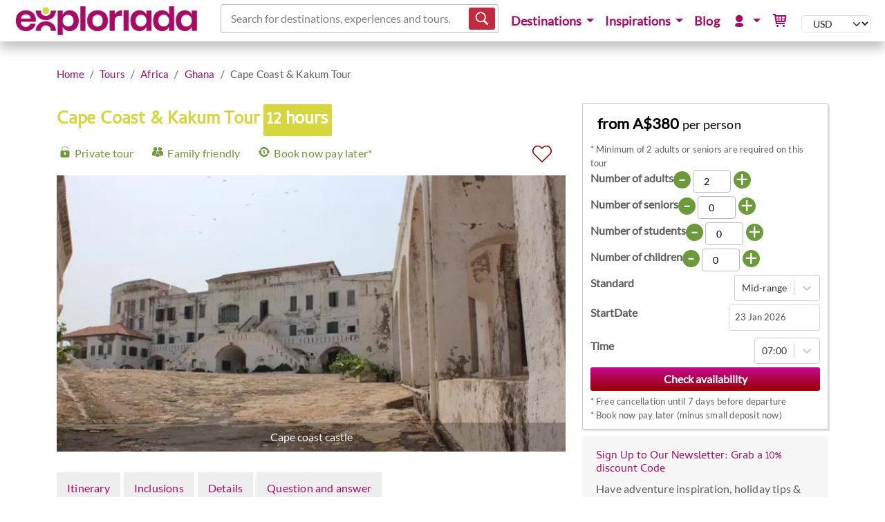

--- FILE ---
content_type: text/html; charset=utf-8
request_url: https://www.exploriada.com/tours/africa/ghana/cape-coast-kakum-tour/
body_size: 18796
content:


<!DOCTYPE html>
<html lang="en" xmlns="http://www.w3.org/1999/xhtml" xmlns:fb="http://ogp.me/ns/fb#">
<head>

        <!-- Google tag (gtag.js) -->
        <script async src="https://www.googletagmanager.com/gtag/js?id=G-1EGJQK1B84"></script>
        <script>
            window.dataLayer = window.dataLayer || [];
            function gtag() { dataLayer.push(arguments); }
            gtag('js', new Date());

            gtag('config', 'G-1EGJQK1B84');
        </script>

        <meta name="p:domain_verify" content="7b6a7f85416f4694d6375cb0e48b6dab" />


    <!-- Meta tags -->

<title>Cape Coast &amp; Kakum Tour from A$380 | Travel with Exploriada</title>
<meta name="description" content="This is a day trip to Cape Coast Castle is a UNESCO World Heritage site built by the British in 1665 and serves as a commemorating sad history inflicted on Africa and Ghana in particular. Walk on the suspended bridges at Kakum National Park and hike in the virgin forest and learn about the medicinal and spiritual importance of trees.">
<meta name="keywords" content="Historic Tour,Adventure Tour,Cape Coast &amp; Kakum Tour,Kakum National Park,Cape Coast Castle,Elmina Castle,Fort Sao Jorgede Elmina">
<meta name="Author" content="Exploriada" />

    <meta name="robots" content="index,follow" />
    <meta name="revisit-after" content="1 Day" />

    <link rel="canonical" href="https://www.exploriada.com/tours/africa/ghana/cape-coast-kakum-tour/" />

<meta charset="utf-8">
<meta http-equiv="X-UA-Compatible" content="IE=edge">
<meta name="viewport" content="width=device-width, initial-scale=1">
<meta http-equiv="Content-Type" content="text/html; charset=utf-8" />

        <script type="application/ld+json">
            [{"@context":"https://schema.org","@type":"Organization","name":"Exploriada","sameAs":["https://www.facebook.com/exploriada","https://www.instagram.com/exploriada","https://www.youtube.com/exploriada","https://www.pinterest.com/exploriada"],"url":"https://www.exploriada.com","logo":"https://www.exploriada.com/media/1267/exploriada-main.png"},{"@context":"https://schema.org","@type":"WebSite","name":"Exploriada","url":"https://www.exploriada.com"}]
        </script>
<meta name="google-site-verification" content="UcJ7sVxmFyc1QwRrzLAKHsiqL0QBlgv5T_nGgXP_zVg" /><link rel="stylesheet" href="/dist/css/94a5ac9d.min.css" type="text/css" media="screen" />

<link rel="stylesheet" href="/dist/css/3e434c04.min.css" type="text/css" media="screen" />
<script src="/dist/js/f0591a16.build.js" async defer></script>



    <!-- Facebook Pixel Code - Business -->
    <script>
        !function (f, b, e, v, n, t, s) {
            if (f.fbq) return; n = f.fbq = function () {
                n.callMethod ?
                    n.callMethod.apply(n, arguments) : n.queue.push(arguments)
            };
            if (!f._fbq) f._fbq = n; n.push = n; n.loaded = !0; n.version = '2.0';
            n.queue = []; t = b.createElement(e); t.async = !0;
            t.src = v; s = b.getElementsByTagName(e)[0];
            s.parentNode.insertBefore(t, s)
        }(window, document, 'script',
            'https://connect.facebook.net/en_US/fbevents.js');
        fbq('init', '571234570346055');
        fbq('track', 'PageView');
    </script>
    <noscript>
        <img height="1" width="1" style="display:none" alt="FB pixel"
             src="https://www.facebook.com/tr?id=571234570346055&ev=PageView&noscript=1" />
    </noscript>
    <!-- End Facebook Pixel Code -->



    <!-- Hotjar Tracking Code for https://www.exploriada.com -->
    <script>
        (function (h, o, t, j, a, r) {
            h.hj = h.hj || function () { (h.hj.q = h.hj.q || []).push(arguments) };
            h._hjSettings = { hjid: 1567140, hjsv: 6 };
            a = o.getElementsByTagName('head')[0];
            r = o.createElement('script'); r.async = 1;
            r.src = t + h._hjSettings.hjid + j + h._hjSettings.hjsv;
            a.appendChild(r);
        })(window, document, 'https://static.hotjar.com/c/hotjar-', '.js?sv=');
    </script>

    <script>
        const delay = 8 * 1000;
    </script>

<script src="/dist/js/565f5d5a.build.js" async defer></script>


    
    <link rel="stylesheet" href="/dist/css/16903a64.min.css" type="text/css" media="screen" />
<link rel="stylesheet" href="/dist/css/49813740.min.css" type="text/css" media="screen" />
<link rel="stylesheet" href="/dist/css/4eda8aaf.min.css" type="text/css" media="screen" />




            <meta property="og:title" content="Cape Coast &amp; Kakum Tour" />
            <meta property="og:url" content="https://www.exploriada.com/tours/africa/ghana/cape-coast-kakum-tour/" />
            <meta property="og:type" content="product_tour" />
            <meta property="og:image" content="https://www.exploriada.com/media/8284/cape-coast-castle-cape-coastkakum-tour.jpg" />
            <meta property="og:image:width" content="750" />
            <meta property="og:image:height" content="450" />
            <meta property="og:site_name" content="Exploriada" />

        <script type="application/ld+json">
            {"@context":"https://schema.org","@type":"Product","name":"Cape Coast \u0026 Kakum Tour","description":"This is a day trip to Cape Coast Castle is a UNESCO World Heritage site built by the British in 1665 and serves as a commemorating sad history inflicted on Africa and Ghana in particular. Walk on the suspended bridges at Kakum National Park and hike in the virgin forest and learn about the medicinal and spiritual importance of trees.","disambiguatingDescription":"12 hours Tour to Ghana starting in Accra","image":"https://www.exploriada.com/media/8284/cape-coast-castle-cape-coastkakum-tour.jpg","url":"https://www.exploriada.com/tours/africa/ghana/cape-coast-kakum-tour/","audience":[{"@type":"Audience","audienceType":"Children"},{"@type":"Audience","audienceType":"Students"},{"@type":"Audience","audienceType":"Adults"},{"@type":"Audience","audienceType":"Seniors"}],"brand":{"@type":"Brand","name":"Eyali Tours"},"category":"History \u0026 Sightseeing","offers":{"@type":"Offer","url":"https://www.exploriada.com/tours/africa/ghana/cape-coast-kakum-tour/","availability":"https://schema.org/InStock","price":250,"priceCurrency":"USD","priceValidUntil":"2125-01-21"}}
        </script>

        <script type="text/javascript" async="async" defer src="https://platform-api.sharethis.com/js/sharethis.js#property=65cd20df0884100019728116&amp;product=inline-share-buttons&amp;source=platform"></script>

</head>


<body>
    <nav class="navbar navbar-expand-lg navbar-light navbar-fixed-top fixed-top">
        <div class="container">
                <div>
                    <a href="/" title="Exploriada" class="navbar-brand brand">
                    <img alt="Exploriada" height="48" width="auto" src="/media/1267/exploriada-main.png" />
                </a>
                </div>
            <div>
                <button class="navbar-toggler" type="button" data-bs-toggle="collapse" data-bs-target="#navbarNavDropdown" aria-controls="navbarNavDropdown" aria-expanded="false" aria-label="Toggle navigation">
                    <span class="navbar-toggler-icon"></span>
                </button>
            </div>

                <div class="flex-grow-1">

        <script>
            const mc = 3;
        </script>
        <div id="search-form"></div>
<link rel="stylesheet" href="/dist/css/98da4e05.min.css" type="text/css" media="screen" />
<script src="/dist/js/71aae091.build.js" async defer></script>
                </div>
            <div class="collapse navbar-collapse" id="navbarNavDropdown">

        <ul class="nav navbar-nav level-1 ms-auto">
                            <li class="nav-item dropdown">
                                <button type="button" class="nav-link dropdown-toggle" data-bs-toggle="dropdown" aria-haspopup="true" aria-expanded="false" title="Destinations">
Destinations                                </button>

                                <div class="dropdown-menu" aria-labelledby="navbarDropdownMenuLink">
                                        <div class="column">
                                                    <a href="/tours/africa/" title="Tours in Africa">Africa</a>

                                                <ul class="level-2">
                                                                <li class="level-3">
                                                                    <a href="/tours/africa/algeria/" title="Algeria Tours: Discover Sahara Tours">Algeria</a>
                                                                </li>
                                                                <li class="level-3">
                                                                    <a href="/tours/africa/botswana/" title="Best Botswana Safaris">Botswana</a>
                                                                </li>
                                                                <li class="level-3">
                                                                    <a href="/tours/africa/egypt/" title="Explore Egypt Tours">Egypt</a>
                                                                </li>
                                                                <li class="level-3">
                                                                    <a href="/tours/africa/ethiopia/" title="Ethiopia tours">Ethiopia</a>
                                                                </li>
                                                                <li class="level-3">
                                                                    <a href="/tours/africa/ghana/" title="Best Ghana Tours">Ghana</a>
                                                                </li>
                                                                <li class="level-3">
                                                                    <a href="/tours/africa/kenya/" title="Kenya safari package holidays">Kenya</a>
                                                                </li>
                                                                <li class="level-3">
                                                                    <a href="/tours/africa/madagascar/" title="Best Madagascar Tours">Madagascar</a>
                                                                </li>
                                                                <li class="level-3">
                                                                    <a href="/tours/africa/morocco/" title="Cultural Morocco Tours">Morocco</a>
                                                                </li>
                                                                <li class="level-3">
                                                                    <a href="/tours/africa/namibia/" title="Explore Namibia Tours">Namibia</a>
                                                                </li>
                                                                <li class="level-3">
                                                                    <a href="/tours/africa/rwanda/" title="Rwanda tours, tours Rwanda, cultural Rwanda tours, heritage trips Rwanda, Gorilla trekking Rwanda, Rwanda walking tour, Rwanda food tour, travel Rwanda, attractions Rwanda, things to do in Rwanda, tourism Rwanda, tourist attractions Rwanda, Rwanda tourism, visit Rwanda, tours in Rwanda, Rwanda safari, mountain gorilla safari, rwanda gorilla tours, trips to rwanda to see gorillas, rwanda trips, gorilla tracking rwanda, gorilla trek africa kigali, rwanda gorilla tours cost, Rwanda trips">Rwanda</a>
                                                                </li>
                                                                <li class="level-3">
                                                                    <a href="/tours/africa/south-africa/" title="Best Safari in South Africa">South Africa</a>
                                                                </li>
                                                                <li class="level-3">
                                                                    <a href="/tours/africa/tanzania/" title="Tanzania safari">Tanzania</a>
                                                                </li>
                                                                <li class="level-3">
                                                                    <a href="/tours/africa/uganda/" title="Uganda Gorilla Trekking Safaris">Uganda</a>
                                                                </li>
                                                                <li class="level-3">
                                                                    <a href="/tours/africa/zambia/" title="Best Cultural Safari In Zambia">Zambia</a>
                                                                </li>
                                                                <li class="level-3">
                                                                    <a href="/tours/africa/zimbabwe/" title="Best Zimbabwe Tours">Zimbabwe</a>
                                                                </li>
                                                </ul>
                                        </div>
                                        <div class="column">
                                                    <a href="/tours/asia/" title="Tours in Asia">Asia</a>

                                                <ul class="level-2">
                                                                <li class="level-3">
                                                                    <a href="/tours/asia/azerbaijan/" title="Best Azerbaijan Tours">Azerbaijan</a>
                                                                </li>
                                                                <li class="level-3">
                                                                    <a href="/tours/asia/china/" title="China">China</a>
                                                                </li>
                                                                <li class="level-3">
                                                                    <a href="/tours/asia/india/" title="Day tours in India">India</a>
                                                                </li>
                                                                <li class="level-3">
                                                                    <a href="/tours/asia/indonesia/" title="Best Indonesia Tours">Indonesia</a>
                                                                </li>
                                                                <li class="level-3">
                                                                    <a href="/tours/asia/jordan/" title="Tour of Petra">Jordan</a>
                                                                </li>
                                                                <li class="level-3">
                                                                    <a href="/tours/asia/malaysia/" title="Best Malaysia Tours">Malaysia</a>
                                                                </li>
                                                                <li class="level-3">
                                                                    <a href="/tours/asia/nepal/" title="Nepal trekking tour package">Nepal</a>
                                                                </li>
                                                                <li class="level-3">
                                                                    <a href="/tours/asia/pakistan/" title="Pakistan Tours &amp; Travel">Pakistan</a>
                                                                </li>
                                                                <li class="level-3">
                                                                    <a href="/tours/asia/philippines/" title="Best Philippines Tours">Philippines</a>
                                                                </li>
                                                                <li class="level-3">
                                                                    <a href="/tours/asia/qatar/" title="Qatar">Qatar</a>
                                                                </li>
                                                                <li class="level-3">
                                                                    <a href="/tours/asia/sri-lanka/" title="Best Sri Lanka Travels">Sri Lanka</a>
                                                                </li>
                                                                <li class="level-3">
                                                                    <a href="/tours/asia/thailand/" title="Best Thailand Tours">Thailand</a>
                                                                </li>
                                                                <li class="level-3">
                                                                    <a href="/tours/asia/turkey/" title="Best Turkey Tours">Turkey</a>
                                                                </li>
                                                                <li class="level-3">
                                                                    <a href="/tours/asia/united-arab-emirates/" title="Holiday &amp; Tours In United Arab Emirates">United Arab Emirates</a>
                                                                </li>
                                                                <li class="level-3">
                                                                    <a href="/tours/asia/vietnam/" title="Best Vietnam Tours">Vietnam</a>
                                                                </li>
                                                </ul>
                                        </div>
                                        <div class="column">
                                                    <a href="/tours/europe/" title="Tours in Europe">Europe</a>

                                                <ul class="level-2">
                                                                <li class="level-3">
                                                                    <a href="/tours/europe/bulgaria/" title="Bulgaria excursions">Bulgaria</a>
                                                                </li>
                                                                <li class="level-3">
                                                                    <a href="/tours/europe/croatia/" title="Heritage Croatia Tours">Croatia</a>
                                                                </li>
                                                                <li class="level-3">
                                                                    <a href="/tours/europe/finland/" title="Finland Day Tours">Finland</a>
                                                                </li>
                                                                <li class="level-3">
                                                                    <a href="/tours/europe/france/" title="Tours of France">France</a>
                                                                </li>
                                                                <li class="level-3">
                                                                    <a href="/tours/europe/greece/" title="Best Ancient Trips in Greece">Greece</a>
                                                                </li>
                                                                <li class="level-3">
                                                                    <a href="/tours/europe/norway/" title="Norway Tours">Norway</a>
                                                                </li>
                                                                <li class="level-3">
                                                                    <a href="/tours/europe/poland/" title="Best Tours in Poland">Poland</a>
                                                                </li>
                                                                <li class="level-3">
                                                                    <a href="/tours/europe/romania/" title="Beautiful Romania Tours">Romania</a>
                                                                </li>
                                                                <li class="level-3">
                                                                    <a href="/tours/europe/slovenia/" title="Slovenia tours">Slovenia</a>
                                                                </li>
                                                </ul>
                                        </div>
                                        <div class="column">
                                                    <a href="/tours/australia-and-pacific/" title="Tours in Australia &amp; Pacific">Australia &amp; Pacific</a>

                                                <ul class="level-2">
                                                                <li class="level-3">
                                                                    <a href="/tours/australia-and-pacific/australia/" title="Best Sydney Tours">Australia</a>
                                                                </li>
                                                                <li class="level-3">
                                                                    <a href="/tours/australia-and-pacific/fiji/" title="Fiji">Fiji</a>
                                                                </li>
                                                </ul>
                                        </div>
                                        <div class="column">
                                                    <a href="/tours/south-america/" title="Tours in South America">South America</a>

                                                <ul class="level-2">
                                                                <li class="level-3">
                                                                    <a href="/tours/south-america/bolivia/" title="Best Bolivia Tours">Bolivia</a>
                                                                </li>
                                                                <li class="level-3">
                                                                    <a href="/tours/south-america/brazil/" title="Brazil tours">Brazil</a>
                                                                </li>
                                                                <li class="level-3">
                                                                    <a href="/tours/south-america/chile/" title="Tours &amp; Day Trips In Chile">Chile</a>
                                                                </li>
                                                                <li class="level-3">
                                                                    <a href="/tours/south-america/ecuador/" title="Best Galapagos Tours">Ecuador</a>
                                                                </li>
                                                                <li class="level-3">
                                                                    <a href="/tours/south-america/peru/" title="Machu Picchu tours">Peru</a>
                                                                </li>
                                                </ul>
                                        </div>
                                        <div class="column">
                                                    <a href="/tours/north-america/" title="Tours in North America">North America</a>

                                                <ul class="level-2">
                                                                <li class="level-3">
                                                                    <a href="/tours/north-america/costa-rica/" title="Best Costa Rica Tours">Costa Rica</a>
                                                                </li>
                                                                <li class="level-3">
                                                                    <a href="/tours/north-america/jamaica/" title="Best tours in Jamaica">Jamaica</a>
                                                                </li>
                                                                <li class="level-3">
                                                                    <a href="/tours/north-america/mexico/" title="Mexico tours packages">Mexico</a>
                                                                </li>
                                                                <li class="level-3">
                                                                    <a href="/tours/north-america/panama/" title="Panama tours">Panama</a>
                                                                </li>
                                                                <li class="level-3">
                                                                    <a href="/tours/north-america/united-states/" title="USA tours">United States</a>
                                                                </li>
                                                </ul>
                                        </div>
                                </div>
                            </li>
                            <li class="nav-item dropdown">
                                <button type="button" class="nav-link dropdown-toggle" data-bs-toggle="dropdown" aria-haspopup="true" aria-expanded="false" title="Inspirations">
Inspirations                                </button>

                                <div class="dropdown-menu" aria-labelledby="navbarDropdownMenuLink">
                                        <div class="column">
                                                    <span class="nav-heading">Activity Adventures</span>

                                                <ul class="level-2">
                                                                <li class="level-3">
                                                                    <a href="/tours/inspirations-of-adventures-experiences-activities/cycling-adventures/" title="Cycling Adventures">Cycling Adventures</a>
                                                                </li>
                                                                <li class="level-3">
                                                                    <a href="/tours/inspirations-of-adventures-experiences-activities/trekking-adventures/" title="Trekking Adventures">Trekking Adventures</a>
                                                                </li>
                                                                <li class="level-3">
                                                                    <a href="/tours/inspirations-of-adventures-experiences-activities/kayaking-adventures/" title="Kayaking Adventures">Kayaking Adventures</a>
                                                                </li>
                                                                <li class="level-3">
                                                                    <a href="/tours/inspirations-of-adventures-experiences-activities/underwater-adventures/" title="Underwater Adventures">Underwater Adventures</a>
                                                                </li>
                                                                <li class="level-3">
                                                                    <a href="/tours/inspirations-of-adventures-experiences-activities/unusual-adventures/" title="Unusual Adventures">Unusual Adventures</a>
                                                                </li>
                                                </ul>
                                        </div>
                                        <div class="column">
                                                    <span class="nav-heading">Special Interest</span>

                                                <ul class="level-2">
                                                                <li class="level-3">
                                                                    <a href="/tours/inspirations-of-adventures-experiences-activities/cooking-classes/" title="Cooking Classes">Cooking Classes</a>
                                                                </li>
                                                                <li class="level-3">
                                                                    <a href="/tours/inspirations-of-adventures-experiences-activities/eco-adventures/" title="Eco Adventures">Eco Adventures</a>
                                                                </li>
                                                                <li class="level-3">
                                                                    <a href="/tours/inspirations-of-adventures-experiences-activities/family-adventures/" title="Family Adventures">Family Adventures</a>
                                                                </li>
                                                                <li class="level-3">
                                                                    <a href="/tours/inspirations-of-adventures-experiences-activities/wildlife-adventures/" title="Wildlife Adventures">Wildlife Adventures</a>
                                                                </li>
                                                </ul>
                                        </div>
                                        <div class="column">
                                                    <span class="nav-heading">Top Attractions</span>

                                                <ul class="level-2">
                                                                <li class="level-3">
                                                                    <a href="/tours/asia/indonesia/bali/" title="Bali Day Trips">Bali</a>
                                                                </li>
                                                                <li class="level-3">
                                                                    <a href="/tours/north-america/mexico/cancun/" title="Cancun Excursions &amp; Tours">Cancun</a>
                                                                </li>
                                                                <li class="level-3">
                                                                    <a href="/tours/africa/ethiopia/danakil-depression/" title="Danakil Depression Tours">Danakil Depression</a>
                                                                </li>
                                                                <li class="level-3">
                                                                    <a href="/tours/europe/france/french-riviera/" title="Provence &amp; French Riviera Tours">French Riviera</a>
                                                                </li>
                                                                <li class="level-3">
                                                                    <a href="/tours/africa/south-africa/kruger-safari/" title="Kruger Park Safari Private Tours ">Kruger Safari</a>
                                                                </li>
                                                                <li class="level-3">
                                                                    <a href="/tours/south-america/peru/machu-picchu/" title="Machu Picchu Tours">Machu Picchu</a>
                                                                </li>
                                                                <li class="level-3">
                                                                    <a href="/tours/africa/egypt/pyramids-of-giza/" title="Pyramids of Giza">Pyramids of Giza</a>
                                                                </li>
                                                                <li class="level-3">
                                                                    <a href="/tours/africa/botswana/okavango-safari/" title="Safari in Okavango Delta">Okavango Safari</a>
                                                                </li>
                                                                <li class="level-3">
                                                                    <a href="/tours/africa/namibia/swakopmund/" title="Swakopmund Tours">Swakopmund</a>
                                                                </li>
                                                                <li class="level-3">
                                                                    <a href="/tours/asia/india/taj-mahal/" title="Taj Mahal Tours">Taj Mahal</a>
                                                                </li>
                                                                <li class="level-3">
                                                                    <a href="/tours/europe/romania/transylvania/" title="Transylvania Tours">Transylvania</a>
                                                                </li>
                                                                <li class="level-3">
                                                                    <a href="/tours/africa/madagascar/tsingy-of-beramaha/" title="Tsingy of Bemaraha Madagascar Tours">Tsingy Of Beramaha</a>
                                                                </li>
                                                </ul>
                                        </div>
                                </div>
                            </li>
                                <li class="nav-item">
                                    <a href="/travel-explorer-blog/" title="Blog" class="nav-link">
Blog                                    </a>
                                </li>
                            <li class="nav-item dropdown">
                                <button type="button" class="nav-link dropdown-toggle" data-bs-toggle="dropdown" aria-haspopup="true" aria-expanded="false" title="My Exploriada">
                                        <span class="typcn typcn-user"></span>
                                </button>

                                <div class="dropdown-menu" aria-labelledby="navbarDropdownMenuLink">
                                        <div class="column">
                                                    <a href="/my-exploriada/" title="My Exploriada">My Exploriada</a>

                                                <ul class="level-2">
                                                                <li class="level-3">
                                                                    <a href="/my-exploriada/request-tailor-made-travel-experience/" title="Request Personalised Tour">Request tailor-made travel experience</a>
                                                                </li>
                                                                <li class="level-3">
                                                                    <a href="/my-exploriada/manage-booking/" title="Manage booking">Manage booking</a>
                                                                </li>
                                                                <li class="level-3">
                                                                    <a href="/my-exploriada/wishlist/" title="My wishlist">Wishlist</a>
                                                                </li>
                                                                    <li class="level-3">
                                                                        <a href="/my-exploriada/login-popup/"  class="glightboxLogin">Login</a>
                                                                    </li>
                                                </ul>
                                        </div>
                                </div>
                            </li>
                                <li class="nav-item">
                                    <a href="/basket/" title="Basket" class="nav-link">
                                            <span class="typcn typcn-shopping-cart"></span>
                                    </a>
                                </li>

                <li>


<input type="hidden" id="dc" value="en-US" />
<div id="currency-picker"></div>

<script src="/dist/js/dd7132bc.build.js" async defer></script>

                </li>
        </ul>


            </div>
        </div>
    </nav>



            <script type="application/ld+json">
                {"@context":"https://schema.org","@type":"BreadcrumbList","itemListElement":[{"@type":"ListItem","item":{"@type":"Thing","@id":"https://www.exploriada.com/tours/","name":"Tours","alternateName":"Travel destinations","url":"https://www.exploriada.com/tours/"},"position":1},{"@type":"ListItem","item":{"@type":"Thing","@id":"https://www.exploriada.com/tours/africa/","name":"Africa","alternateName":"Africa","url":"https://www.exploriada.com/tours/africa/"},"position":2},{"@type":"ListItem","item":{"@type":"Thing","@id":"https://www.exploriada.com/tours/africa/ghana/","name":"Ghana","alternateName":"Holiday \u0026 Tours In Ghana","url":"https://www.exploriada.com/tours/africa/ghana/"},"position":3}]}
            </script>
        <div id="Breadcrumbs" class="container nobanners">
            <div class="row clearfix">
                <div class="col-sm-12">

                        <ul class="breadcrumb">
                                <li class="breadcrumb-item"><a href="/" title="Home">Home</a></li>
                                <li class="breadcrumb-item"><a href="/tours/" title="Travel destinations">Tours</a></li>
                                <li class="breadcrumb-item"><a href="/tours/africa/" title="Africa">Africa</a></li>
                                <li class="breadcrumb-item"><a href="/tours/africa/ghana/" title="Holiday &amp; Tours In Ghana">Ghana</a></li>
                            <li class="breadcrumb-item active">Cape Coast &amp; Kakum Tour</li>
                        </ul>

                </div>
            </div>
        </div>

    

<div class="container">
    <div class="row clearfix">

            <div class="col-lg-8 col-md-12 column content-container">
                <h1>
                    Cape Coast &amp; Kakum Tour
                    <span>12 hours</span>
                </h1>

                <!-- Check availability button -->
                    <div class="price-button fullwide purple">
                        <a id="btnGetBookingQuote" href="#quote-form"
                           data-url="/tours/africa/ghana/cape-coast-kakum-tour/"
                           title="Check availability Cape Coast &amp; Kakum Tour" class="btn btn-exploriada-purple">
                            Check availability
                        </a>
                        <div class="clearfix"></div>
                    </div>

                <input type="hidden" id="pid" value="20299" />
                <input type="hidden" id="pt" value="Cape Coast &amp; Kakum Tour" />
                <div id="wishlist"></div>
                <script src="/dist/js/6e086437.build.js" async defer></script>


                <!-- Images -->
                    <style>
ul.features li.private-tour::before {content: url(/Images/icon-svg/green-private-tour.svg);}ul.features li.family-friendly::before {content: url(/Images/icon-svg/green-family-friendly.svg);}ul.features li.book-now-pay-later::before {content: url(/Images/icon-svg/green-book-now-pay-later.svg);}                    </style>
                    <ul class="features">
                            <li class="private-tour" title="This experience is private and only your group will participate">Private tour</li>
                            <li class="family-friendly" title="At least 4 out of 5 different age groups can participate which means that this experience is open to families">Family friendly</li>
                            <li class="book-now-pay-later" title="Book now and pay later on arrival (minus a small deposit now)">Book now pay later*</li>
                    </ul>

                    <script>
                        const showArrows = false;
                        const showDots = false;
                        var imagesJson = {};
                    </script>
                    <div id="p-sshow">
                        <div class="slideshow-container">
                        </div>
                    </div>
<script src="/dist/js/fa86680d.build.js" async defer></script>

                <div class="product">
                        <ul class="nav nav-product">
                            <li>
                                <a href="#item-itinerary">Itinerary</a>
                            </li>

                                <li><a href="#item-inclusions">Inclusions</a></li>

                                <li><a href="#item-details">Details</a></li>
                                <li><a href="#item-qanda">Question and answer</a></li>

                        </ul>

                        <div class="tour" id="item-itinerary">
                            <div class="item">
                                    <div class="description">
                                        <p>This is a day trip to <strong>Cape Coast Castle</strong> is a <strong>UNESCO</strong> World Heritage site built by the British in 1665 and serves as a commemorating sad history inflicted on Africa and Ghana in particular. Walk on the suspended bridges at <strong>Kakum National Park</strong> and hike in the virgin forest and learn about the medicinal and spiritual importance of trees.</p>
                                        <div class="clearfix"> </div>
                                    </div>


<!-- sharethis BEGIN -->
<div class="mb-3">
    <div class="sharethis-inline-share-buttons"></div>
</div>
<!-- sharethis END -->
                                <div class="itinerary">
                                    <p>Morning departure to the central region of Ghana, visit the town of Cape Coast, best known for Cape Coast Castle, the slave castle which was built by the British in 1665 for the main purpose of the trans Atlantic slave trade for a “Door of Return Ceremony”.</p>
<p>Visit Elmina Castle/ Slave Dungeon originally called Fort Sao Jorgede Elmina - a UNESCO World Heritage Site, completed in 1486 and was the first European made structures built in sub-Saharan Africa.</p>
<p>Visit Kakum National Park, which has one of Africa’s famous rainforest canopy walkways. This tropical rainforest and the canopy walkway are sure to be one of the highlights of your time in Ghana. The walkway consists of a series of 7 bridges, attached to 7 emerging trees, 40 meters above the rainforest floor.</p>
<p>From here we drive back to Accra.</p>
                                </div>
                            </div>
                        </div>

                        <div class="tour" id="item-inclusions">
                            <div class="item">
                                <h2>What's included</h2>
                                <p><strong>* Please check prices for full list of inclusions and exclusions</strong></p>

                                <br /><h3>Inclusions</h3>
                                    <ul class="inclusions">
                                            <li>Transportation</li>
                                            <li>Entrance fees to tourists site</li>
                                            <li>Tour guiding fee</li>
                                    </ul>

                                <br /><h3>Exclusions</h3>
                                    <ul class="exclusions">
                                            <li>Meals</li>
                                            <li>Extra gratitude for service provided</li>
                                    </ul>

                            </div>
                        </div>

                    <!-- Itinerary details -->
                            <div class="tour" id="item-details">
                                <div class="item">
                                <h2>Details</h2>
                                    <h3>Available in</h3>
                                    <p>
                                            English
                                        </p><br />

                                        <h3>Available for</h3>
                                        <p>
                                            Children, Students, Adults, Seniors
                                        </p>

                                    <br /><br />

                                    <h3>Departure &amp; Return</h3>
                                        <p>
                                            <strong>Start city</strong>:


                                            <span>Accra , Ghana</span>
                                        </p>
                                    
                                            <p><strong>Pick-up times available:</strong> 07:00</p>
                                        <p><strong>Pick up location:</strong> Any location within Accra</p>

                                        <p><strong>Ends at:</strong> Any location within Accra</p>
                                        <p>
                                            <strong>Nearest airport</strong>: Kotoka International Airport (ACC)
                                        </p>
                                    <br /><br />

                                            <div class="eco-features">
                                                <h3>Eco Features:</h3>
                                                <ul>
                                                        <li>
                                                            Education &amp; exploration
                                                                <div class="info-tooltip">
                                                                    <img src="/Images/icon-svg/info.svg" alt="The product is educational rather than entertainment-focused - it respects and gives insight into local traditions and/or environment" style="fill: #a80a63;width: 18px; height: 18px; background-color: rgb(255, 255, 255);"  width="18" height="18" />
                                                                    <span class="tooltiptext"><strong>Education &amp; exploration</strong><br />The product is educational rather than entertainment-focused - it respects and gives insight into local traditions and/or environment</span>
                                                                </div>
                                                        </li>
                                                </ul>
                                            </div>

                                            <br />
                                            <h3>Cancellation policy</h3>
                                            <p>
0% cancellation fee - 7 days or more before the travel date<br />
50% cancellation fee - between 3-6 days before the travel date<br />
100% cancellation fee - between 0-2 days before the travel date<br />
                                            </p>

                                </div>
                            </div>

                            <div class="tour" id="item-qanda">
                                <div class="item">
                                    <div id="qanda"></div>
                                        <script src="/dist/js/f57f8c76.build.js" async defer></script>


                                            <p>There are no questions about the product. Be the first to ask a question.</p>
                                </div>

                            </div>

                    <!-- Reviews -->
                </div>

                <!-- Featured pages -->
                <br />
                <h2>Other <a href="/tours/africa/ghana/" title="Ghana Tours">Ghana Tours</a></h2>

    <section class="related-content">

        <div class="itineraries col-3">
                    <div class="item">
                        

    <a href="/tours/africa/ghana/ghanas-north-savannah-and-tribal-culture/" title="Eco tour: Ghana&#x27;s North: Savannah And Tribal Culture (Ghana)">
            
        <div class="img">
            <img alt="Eco tour: Ghana&#x27;s North: Savannah And Tribal Culture (Ghana)" class="lazy" data-src="/media/45mfwzzp/north-ghanas-north-savannah-and-tribal-culture.jpg?width=360&amp;height=150&amp;v=1db8d2c17ccb250" width="360" height="150" />

                <span class="book-now">Ghana&#x27;s North: Savannah And Tribal Culture</span>
        </div>

    </a>
    <div class="features">
        <div class="highlight">
            <span class="black">
                Ghana
            </span>&nbsp;
            <span class="days">
                11 days
            </span>
        </div>
        <div class="icons">
                <img src="/Images/icon-svg/shared-tour.svg" style="width: 20px; height: 20px; background-color: rgb(255, 255, 255);" alt="Shared tour" title="Shared tour" width="20" height="20" />
                <img src="/Images/icon-svg/family-friendly.svg" style="width: 20px; height: 20px; background-color: rgb(255, 255, 255);" alt="Family friendly" title="Family friendly" width="20" height="20" />
                <img src="/Images/icon-svg/eco-aware.svg" style="width: 20px; height: 20px; background-color: rgb(255, 255, 255);" alt="Eco Aware" title="Eco Aware" width="20" height="20" />
                <img src="/Images/icon-svg/book-now-pay-later.svg" style="width: 20px; height: 20px; background-color: rgb(255, 255, 255);" alt="Book now pay later*" title="Book now pay later*" width="20" height="20" />
        </div>
        <h3>
            <a href="/tours/africa/ghana/ghanas-north-savannah-and-tribal-culture/" title="Eco tour: Ghana&#x27;s North: Savannah And Tribal Culture (Ghana)">
            Ghana&#x27;s North: Savannah And Tribal Culture
            </a>
        </h3>
    </div>

                    </div>
                    <div class="item">
                        

    <a href="/tours/africa/ghana/ghana-togo-benin-heritage-and-traditions/" title="Ghana, Togo &amp; Benin: Heritage And Traditions (Ghana)">
            
        <div class="img">
            <img alt="Ghana, Togo &amp; Benin: Heritage And Traditions (Ghana)" class="lazy" data-src="/media/em3db1tn/gtbht8-ghana-togo-benin-heritage-and-traditions.jpg?width=360&amp;height=150&amp;v=1db89e5827f79b0" width="360" height="150" />

                <span class="book-now">Book from A$5870</span>
        </div>

    </a>
    <div class="features">
        <div class="highlight">
            <span class="black">
                Ghana
            </span>&nbsp;
            <span class="days">
                10 days
            </span>
        </div>
        <div class="icons">
                <img src="/Images/icon-svg/shared-tour.svg" style="width: 20px; height: 20px; background-color: rgb(255, 255, 255);" alt="Shared tour" title="Shared tour" width="20" height="20" />
                <img src="/Images/icon-svg/family-friendly.svg" style="width: 20px; height: 20px; background-color: rgb(255, 255, 255);" alt="Family friendly" title="Family friendly" width="20" height="20" />
                <img src="/Images/icon-svg/book-now-pay-later.svg" style="width: 20px; height: 20px; background-color: rgb(255, 255, 255);" alt="Book now pay later*" title="Book now pay later*" width="20" height="20" />
        </div>
        <h3>
            <a href="/tours/africa/ghana/ghana-togo-benin-heritage-and-traditions/" title="Ghana, Togo &amp; Benin: Heritage And Traditions (Ghana)">
            Ghana, Togo &amp; Benin: Heritage And Traditions
            </a>
        </h3>
    </div>

                    </div>
                    <div class="item">
                        

    <a href="/tours/africa/ghana/educational-tour-of-ghana-a-journey-through-history-and-culture/" title="Educational Tour Of Ghana (A Journey Through History And Culture) (Ghana)">
            
        <div class="img">
            <img alt="Educational Tour Of Ghana (A Journey Through History And Culture) (Ghana)" class="lazy" data-src="/media/z2xbykvq/edu1-educational-tour-of-ghana-a-journey-through-history-and-culture.jpg?width=360&amp;height=150&amp;v=1db8a01034649a0" width="360" height="150" />

                <span class="book-now">Book from A$5596</span>
        </div>

    </a>
    <div class="features">
        <div class="highlight">
            <span class="black">
                Ghana
            </span>&nbsp;
            <span class="days">
                10 days
            </span>
        </div>
        <div class="icons">
                <img src="/Images/icon-svg/private-tour.svg" style="width: 20px; height: 20px; background-color: rgb(255, 255, 255);" alt="Private tour" title="Private tour" width="20" height="20" />
                <img src="/Images/icon-svg/solo-friendly.svg" style="width: 20px; height: 20px; background-color: rgb(255, 255, 255);" alt="Solo friendly" title="Solo friendly" width="20" height="20" />
                <img src="/Images/icon-svg/family-friendly.svg" style="width: 20px; height: 20px; background-color: rgb(255, 255, 255);" alt="Family friendly" title="Family friendly" width="20" height="20" />
                <img src="/Images/icon-svg/book-now-pay-later.svg" style="width: 20px; height: 20px; background-color: rgb(255, 255, 255);" alt="Book now pay later*" title="Book now pay later*" width="20" height="20" />
        </div>
        <h3>
            <a href="/tours/africa/ghana/educational-tour-of-ghana-a-journey-through-history-and-culture/" title="Educational Tour Of Ghana (A Journey Through History And Culture) (Ghana)">
            Educational Tour Of Ghana (A Journey Through History And Culture)
            </a>
        </h3>
    </div>

                    </div>
        </div>
    </section>
            </div>
        <div class="col-lg-4 col-md-12 column right-container">
                <!-- Get a quote form -->
                <div id="QuoteContainer">

                        <div class="tour">
                            <div class="item">
                                <!-- Book now -->
                                <p class="price-from">from A$380 <span class="smallprint">per person</span></p>


<div id="quote-form" class="quote-form"></div>
<script src="/dist/js/acd44c5c.build.js" async defer></script>

                            </div>
                        </div>



<div class="newsletter-form">
    <h4>Sign Up to Our Newsletter: Grab a 10% discount Code</h4>



<div id="newsletter-newsletter-form-product-20299-loader-overlay" class="loader-overlay">
    <div class="loader"></div>
</div>
<form id="newsletter-form-product-20299" method="post">
    <div class="thankyou-body" style="display: none;">
        <p><strong>Great to have you on-board</strong> <br />Check your inbox: We have sent you the confirmation of subscription and the promo code for your first holiday with Exploriada!<br /><br /></p><br />
        <p class="right thanks-message"></p>

        
        <div class="social-nav">
                        <a href="https://www.facebook.com/exploriada" title="Join us on Facebook" target="_blank">
                            <img src="/Images/icon-svg/facebook.svg" alt="Facebook" style="width: 28px; height: 28px; background-color: rgb(255, 255, 255);" width="28" height="28" />
                        </a>
                        <a href="https://www.instagram.com/exploriada" title="Follow us on Instagram" target="_blank">
                            <img src="/Images/icon-svg/instagram.svg" alt="Instagram" style="width: 28px; height: 28px; background-color: rgb(255, 255, 255);" width="28" height="28" />
                        </a>
                        <a href="https://www.youtube.com/exploriada" title="Watch us on YouTube" target="_blank">
                            <img src="/Images/icon-svg/youtube.svg" alt="YouTube" style="width: 28px; height: 28px; background-color: rgb(255, 255, 255);" width="28" height="28" />
                        </a>
                        <a href="https://www.pinterest.com/exploriada" title="Follow us on Pinterest" target="_blank">
                            <img src="/Images/icon-svg/pinterest.svg" alt="Pinterest" style="width: 28px; height: 28px; background-color: rgb(255, 255, 255);" width="28" height="28" />
                        </a>
        </div>

        <div class="clearfix"></div>
    </div>

    <div class="form-body row">
        <p>
            Have adventure inspiration, holiday tips & offers sent straight to your inbox *<br />
            Sign up now to get 10% OFF your first booking.
        </p>
        <p class="newsletter-confirmation-message"></p>

        <div class="row g-3 d-flex">
            <div class="col-xl-4 col-12 mb-1">
                <input type="text" id="nFirstName" name="Firstname" class="form-control" placeholder="Enter first name" value="" />
            </div>
            <div class="col-xl-4 col-12 mb-1">
                <input type="text" id="nEmail" name="Email" class="form-control" placeholder="Enter your email" data-val="true" data-val-regex="Not a valid email address" data-val-regex-pattern="^([\w\.\-]&#x2B;)@([\w\-]&#x2B;)((\.(\w){2,3})&#x2B;)$" value="" />
            </div>
            <div class="col-xl-4 col-12 mb-1 d-flex justify-content-between flex-wrap">
                <input type="button" class="btn btn-primary subscribe-btn" value="Subscribe">
                <p class="smallprint">* You can unsubscribe at any time</p>
            </div>
<input type="text"
       name="company"
       id="company"
       autoComplete="off"
       tabIndex="-1"
       aria-hidden="true"
       style="position: absolute;left: -10000px;top: auto;width: 1px;height: 1px; overflow: hidden" />
            <input type="hidden" id="nSourceUrl" name="SourceUrl" value="/tours/africa/ghana/cape-coast-kakum-tour/" />
            <input type="hidden" id="nUtmCampaign" name="UtmCampaign" value="newsletter-prompt" />
            <input type="hidden" id="nUtmMedium" name="UtmMedium" value="Website" />
            <input type="hidden" id="nUtmSource" name="UtmSource" value="newsletter-form-product-20299" />
        </div>

    </div>
<input name="__RequestVerificationToken" type="hidden" value="CfDJ8CarFVoERKBBkIm9chjUCD7a8c32fteXmFYRfmH0c0yu7auz1Bvo3IGTCuk-i5FNYl08M3VLLa5DJqk2FxpOp1R3gNB3_X600QmQbSjDvgbvKt0VQ9QP60dHC0eIr7uPmVLKcMSn0F03D4gE3p-s4Fg" /></form>
</div>                </div>

                <!-- Send enquiry -->
                <br />

            </div>

    </div>
</div>
<input type="hidden" id="itineraryId" value="20299" />
<input type="hidden" id="itineraryName" value="Cape Coast &amp; Kakum Tour" />




    <footer class="field exploriada">
        <div class="container">
            <div class="row">

            <div class="col-xs-12">
                <div class="social-nav">
                    <div>
                                    <a href="https://www.facebook.com/exploriada" title="Join us on Facebook" target="_blank">
                                        <img src="/Images/icon-svg/facebook.svg" style="width: 28px; height: 28px; background-color: rgb(255, 255, 255);" alt="Facebook" width="28" height="28" />
                                    </a>
                                    <a href="https://www.instagram.com/exploriada" title="Follow us on Instagram" target="_blank">
                                        <img src="/Images/icon-svg/instagram.svg" style="width: 28px; height: 28px; background-color: rgb(255, 255, 255);" alt="Instagram" width="28" height="28" />
                                    </a>
                                    <a href="https://www.youtube.com/exploriada" title="Watch us on YouTube" target="_blank">
                                        <img src="/Images/icon-svg/youtube.svg" style="width: 28px; height: 28px; background-color: rgb(255, 255, 255);" alt="YouTube" width="28" height="28" />
                                    </a>
                                    <a href="https://www.pinterest.com/exploriada" title="Follow us on Pinterest" target="_blank">
                                        <img src="/Images/icon-svg/pinterest.svg" style="width: 28px; height: 28px; background-color: rgb(255, 255, 255);" alt="Pinterest" width="28" height="28" />
                                    </a>

                        <a href="/about-exploriada/contact-us/" title="Contact us" class="icon">&#9993;</a>
                    </div>
                    <div>
                        <p>
                            <br />
                            &copy; Exploriada 2009-2026
                        </p>
                        <p class="smallprint">
                            Reg. in England & Wales (UK): 9495891
                        </p>
                    </div>
                </div>
                <div class="footer-nav">
                    <div class="column">
                        <p class="smallprint">
                            <b>Registered Office:</b><br />
                            2nd Floor, Market House<br />
                            Market Square<br />
                            Aylesbury<br />
                            Buckinghamshire<br />
                            HP20 1TN<br />
                            United Kingdom<br />
                        </p>
                    </div>

            <div class="column">
                    <a href="/about-exploriada/" title="About us">About us</a>
                    <a href="/customer-care/terms-and-conditions/" title="Terms &amp; Conditions">Terms &amp; Conditions</a>
                    <a href="/customer-care/privacy-policy/" title="Privacy Policy">Privacy Policy</a>
                    <a href="/customer-care/user-generated-content-policy/" title="User Generated Content Policy">User Generated Content Policy</a>
            </div>
            <div class="column">
                    <a href="/business/exploriada-affiliate-program/" title="Earn money while traveling">Earn money while traveling</a>
                    <a href="/business/partner-with-exploriada/" title="Become tour supplier">Become tour supplier</a>
                    <a href="/tourist-attractions/" title="Attractions">Attractions</a>
                    <a href="/festivals/" title="Festivals">Festivals</a>
                    <a href="/about-exploriada/ecotourism-and-community-sustainable-development-tourism/" title="Ecotourism">Ecotourism</a>
            </div>
                </div>
            </div>

            </div>
        </div>
    </footer>

    
    <script src="/dist/js/bbe7ed1c.build.js" async defer></script>




<div id="newsletterModal" class="modal fade">
    <div class="modal-dialog modal-newsletter">
        <div class="modal-content">
            <div class="modal-header">
                <h4>Sign Up to Our Newsletter<br />Grab a 10% discount Code</h4>
                <button type="button" class="btn-close" data-bs-dismiss="modal" aria-hidden="true"></button>
            </div>
            <div class="modal-body newsletter-form g-3">

                <div id="newsletter-popup-loader-overlay" class="loader-overlay">
                    <div class="loader"></div>
                </div>


<div id="newsletter-newsletter-form-popup-loader-overlay" class="loader-overlay">
    <div class="loader"></div>
</div>
<form id="newsletter-form-popup" method="post">
    <div class="thankyou-body" style="display: none;">
        <p><strong>Great to have you on-board</strong> <br />Check your inbox: We have sent you the confirmation of subscription and the promo code for your first holiday with Exploriada!<br /><br /></p><br />
        <p class="right thanks-message"></p>

        
        <div class="social-nav">
                        <a href="https://www.facebook.com/exploriada" title="Join us on Facebook" target="_blank">
                            <img src="/Images/icon-svg/facebook.svg" alt="Facebook" style="width: 28px; height: 28px; background-color: rgb(255, 255, 255);" width="28" height="28" />
                        </a>
                        <a href="https://www.instagram.com/exploriada" title="Follow us on Instagram" target="_blank">
                            <img src="/Images/icon-svg/instagram.svg" alt="Instagram" style="width: 28px; height: 28px; background-color: rgb(255, 255, 255);" width="28" height="28" />
                        </a>
                        <a href="https://www.youtube.com/exploriada" title="Watch us on YouTube" target="_blank">
                            <img src="/Images/icon-svg/youtube.svg" alt="YouTube" style="width: 28px; height: 28px; background-color: rgb(255, 255, 255);" width="28" height="28" />
                        </a>
                        <a href="https://www.pinterest.com/exploriada" title="Follow us on Pinterest" target="_blank">
                            <img src="/Images/icon-svg/pinterest.svg" alt="Pinterest" style="width: 28px; height: 28px; background-color: rgb(255, 255, 255);" width="28" height="28" />
                        </a>
        </div>

        <div class="clearfix"></div>
    </div>

    <div class="form-body row">
        <p>
            Have adventure inspiration, holiday tips & offers sent straight to your inbox *<br />
            Sign up now to get 10% OFF your first booking.
        </p>
        <p class="newsletter-confirmation-message"></p>

        <div class="row g-3 d-flex">
            <div class="col-xl-4 col-12 mb-1">
                <input type="text" id="nFirstName" name="Firstname" class="form-control" placeholder="Enter first name" value="" />
            </div>
            <div class="col-xl-4 col-12 mb-1">
                <input type="text" id="nEmail" name="Email" class="form-control" placeholder="Enter your email" data-val="true" data-val-regex="Not a valid email address" data-val-regex-pattern="^([\w\.\-]&#x2B;)@([\w\-]&#x2B;)((\.(\w){2,3})&#x2B;)$" value="" />
            </div>
            <div class="col-xl-4 col-12 mb-1 d-flex justify-content-between flex-wrap">
                <input type="button" class="btn btn-primary subscribe-btn" value="Subscribe">
                <p class="smallprint">* You can unsubscribe at any time</p>
            </div>
<input type="text"
       name="company"
       id="company"
       autoComplete="off"
       tabIndex="-1"
       aria-hidden="true"
       style="position: absolute;left: -10000px;top: auto;width: 1px;height: 1px; overflow: hidden" />
            <input type="hidden" id="nSourceUrl" name="SourceUrl" value="/tours/africa/ghana/cape-coast-kakum-tour/" />
            <input type="hidden" id="nUtmCampaign" name="UtmCampaign" value="newsletter-prompt" />
            <input type="hidden" id="nUtmMedium" name="UtmMedium" value="Website" />
            <input type="hidden" id="nUtmSource" name="UtmSource" value="newsletter-form-popup" />
        </div>

    </div>
<input name="__RequestVerificationToken" type="hidden" value="CfDJ8CarFVoERKBBkIm9chjUCD7a8c32fteXmFYRfmH0c0yu7auz1Bvo3IGTCuk-i5FNYl08M3VLLa5DJqk2FxpOp1R3gNB3_X600QmQbSjDvgbvKt0VQ9QP60dHC0eIr7uPmVLKcMSn0F03D4gE3p-s4Fg" /></form>

            </div>
        </div>
    </div>
</div>



<script src="/dist/js/3b7073f2.build.js" async defer></script>
<script src="/dist/js/ca2cb96e.build.js" async defer></script>


        <link rel="stylesheet" href="https://cdn.jsdelivr.net/npm/glightbox/dist/css/glightbox.min.css" />
        <script src="https://cdn.jsdelivr.net/gh/mcstudios/glightbox/dist/js/glightbox.min.js"></script>
        <script>
            var lightbox = GLightbox({ selector: '.glightboxLogin' });
        </script>
</body>
</html>


--- FILE ---
content_type: text/css
request_url: https://www.exploriada.com/dist/css/16903a64.min.css
body_size: 1937
content:
@font-face{font-display:swap;font-family:Lato;font-style:normal;font-weight:400;src:local("Lato Regular"),local("Lato-Regular"),url(/dist/static/fonts/be36596da218e1eec01c.woff2) format("woff2")}@font-face{font-display:swap;font-family:Cambay;font-style:normal;font-weight:400;src:local("Cambay Regular"),local("Cambay-Regular"),url(/dist/static/fonts/8bb07849ad9ad4a8d1a4.woff2) format("woff2")}:root{--brand-primary:#316ba8;--brand-secondary:#d3d63c}@media screen{:root{--brand-primary:#316ba8;--brand-secondary:#d3d63c}.input-number-group{display:flex;justify-content:right;width:auto}.input-number-group input::-webkit-inner-adjust-hue-button,.input-number-group input::-webkit-outer-adjust-hue-button{-webkit-appearance:none;margin:0}.input-number-group input[type=number]{-moz-appearance:textfield;background:#fff;border:1px solid #bbb}.input-number-group .input-group-button{line-height:20px;margin-top:1%}.input-number-group .input-number{display:block;font-size:90%;margin:0;max-width:55px;outline:none;text-align:center}.input-number-group .input-number,.input-number-group .input-number-down,.input-number-group .input-number-up{user-select:none}.input-number-group .input-number-down,.input-number-group .input-number-up{background:#6c993a;border-radius:50%;border-width:0;color:#fff;cursor:pointer;display:inline-block;font-size:2rem;font-weight:700;font-weight:400;height:25px;line-height:22.22222px;text-align:center;width:25px}.input-number-group .input-number-down{margin-right:.3rem}.input-number-group .input-number-up{margin-left:.3rem}#QuoteContainer .input-sm{float:right;font-size:90%;margin-bottom:5px}#QuoteContainer .SingleDatePicker{float:right;font-size:90%}.price-button{display:block;display:none;margin:0 0 20px;max-width:100%;padding:0;text-align:left;width:100%}.price-button a{color:#fff;display:block;font-family:Cambay,sans-serif;font-size:120%;font-weight:700;padding:6px 12px 2px!important}.price-button a:focus,.price-button a:hover{color:#fff}.price-button.fullwide a{width:100%}.price-button.purple a{background:linear-gradient(#c4098f,#900)}.price-button.purple a:focus,.price-button.purple a:hover{background:linear-gradient(#c4098f,#900);border-color:transparent}.price-button.red a{background:linear-gradient(#ce0909,#900);float:right}.price-button.red a:focus,.price-button.red a:hover{background:linear-gradient(#ce0909,#600);border-color:transparent}.qanda{border-bottom:1px solid #f6f6f6;margin:10px 0 20px;padding-bottom:20px}.qanda .answer{border-left:1px solid #f6f6f6;margin:5px 0;padding:0 0 0 15px}#qanda-form{border-bottom:1px solid #f6f6f6;margin:10px 0 20px;padding:0 0 15px}#qanda-form textarea{margin:5px 0;padding:3px 8px;width:100%}#qanda-form input[type=text]{padding:3px 8px}.quote-form label{float:left;font-weight:700;margin-bottom:5px;max-width:100%;min-width:30%}.quote-form input,.quote-form select{display:block;margin:0 0 5px;padding:5px 8px}.quote-form span.clickable{color:#a80a63;cursor:pointer;text-decoration:none;white-space:nowrap;width:auto}.quote-form span.clickable:hover{text-decoration:underline}.quote-form input#btnResetForm,.quote-form input[type=submit],.quote-form select#btnResetForm,.quote-form select[type=submit]{width:100%}.quote-form .form-group{clear:both;display:block;margin:0}.eco-features h3,.eco-features li{color:#6c993a}.wishlist-cta{background:#fff url(/dist/static/fonts/b00255ea0bf86a6a8d0f.svg) no-repeat 0;border-radius:3px;-moz-border-radius:3px;-webkit-border-radius:3px;color:#c4098f;cursor:pointer;display:inline-block;padding:2px 5px 2px 40px}.wishlist-cta.active{background:#fff url(/dist/static/fonts/60163f7333637a7f33ff.svg) no-repeat 0}ul.inclusions{list-style:none;margin:0}ul.inclusions li:before{color:green;content:"✓";font-size:120%;font-weight:700;padding:0 20px 0 0}ul.exclusions{list-style:none;margin:0}ul.exclusions li:before{color:red;content:"--";font-size:140%;font-weight:700;padding:0 20px 0 0}.right-container .price-from{color:#000;font-size:140%;font-weight:700;margin-bottom:10px;padding:0 3%}.right-container .price-from span.smallprint{font-size:60%;font-weight:400}.info-tooltip{display:inline-block;position:relative;vertical-align:middle}.info-tooltip img{margin-left:5px}.info-tooltip .tooltiptext{background-color:#fff;border:1px solid #6c993a;border-radius:6px;color:#415c23;font-size:90%;min-width:250px;padding:10px 15px;position:absolute;text-align:center;visibility:hidden;z-index:1}.info-tooltip:hover .tooltiptext{visibility:visible}}@media screen and (min-width:992px){#QuoteContainer.fixed{max-height:98vh;overflow-x:hidden;overflow-y:auto;position:fixed;scrollbar-width:none;top:56px;width:416px;z-index:999}#QuoteContainer.fixed::-webkit-scrollbar{display:none}#QuoteContainer.fixed>div{display:flex;flex-direction:column}}@media screen and (max-width:1480px){#QuoteContainer.fixed{width:350px}}@media screen and (max-width:1199px){#QuoteContainer.fixed{width:300px}}@media screen and (max-height:680px)and (min-width:992px){#QuoteContainer>div .tour{flex-grow:1}#QuoteContainer>div .newsletter-form{display:none}#QuoteContainer.fixed{width:356px}}@media screen and (max-width:991px){#QuoteContainer.fixed{width:100%}.price-button{background:#fff;bottom:0;display:block;left:0;margin-bottom:0;padding:10px 15px;position:fixed;z-index:9999}.price-button a{margin:0}}@media screen{div.reviews .overall-rating{display:block;margin-bottom:60px}div.reviews .overall-rating p{float:left}div.reviews .overall-rating ul{float:left;margin-top:5px}}

--- FILE ---
content_type: text/css
request_url: https://www.exploriada.com/dist/css/49813740.min.css
body_size: 477
content:
@media screen{.slideshow-container{height:400px;margin:0 0 30px;overflow:hidden;position:relative;width:100%}.slideshow-container .slide-image{height:100%;left:0;object-fit:cover;opacity:0;position:absolute;top:0;transition:opacity 1s ease-in-out;width:100%}.slideshow-container .slide-image.active{opacity:1}.slideshow-container .caption{background:rgba(0,0,0,.25);bottom:0;color:#fff;display:inline-block;font-size:inherit;line-height:42px;object-fit:cover;opacity:0;padding:0 10px;position:absolute;text-align:center;transition:opacity 1s ease-in-out;width:100%;z-index:10}.slideshow-container .caption.active{opacity:1}.slideshow-container .stamp{height:25%;position:absolute;right:5px;top:5px;width:auto;z-index:10}.slideshow-container .controls{display:flex;justify-content:space-between;position:absolute;top:50%;transform:translateY(-50%);width:100%}.slideshow-container .controls button{background:url(/dist/static/images/d32cbba65ee55db8a5c4.png) no-repeat;border:none;cursor:pointer;height:48px;position:absolute;user-select:none;width:48px}.slideshow-container .controls button.left-arrow{background-position:0 0;left:60px;top:-170px}.slideshow-container .controls button.right-arrow{background-position:-48px 0;right:60px;top:-170px}.slideshow-container .dot-container{padding:20px 0;text-align:center}.slideshow-container .dot-container .dot{background-color:#bbb;border-radius:50%;cursor:pointer;display:inline-block;height:15px;margin:0 5px;transition:background-color .6s ease;width:15px}.slideshow-container .dot-container .dot.active{background-color:#717171}}@media screen and (max-width:768px){.slideshow-container{height:250px}.slideshow-container .caption{display:none}}

--- FILE ---
content_type: text/css
request_url: https://www.exploriada.com/dist/css/98da4e05.min.css
body_size: 6641
content:
:root{--brand-primary:#316ba8;--brand-secondary:#d3d63c}.mx-200{margin-left:200px!important;margin-right:200px!important}.my-200{margin-bottom:200px!important;margin-top:200px!important}.mr-200{margin-right:200px!important}.ml-200{margin-left:200px!important}.mb-200{margin-bottom:200px!important}.mt-200{margin-top:200px!important}.mx-198{margin-left:198px!important;margin-right:198px!important}.my-198{margin-bottom:198px!important;margin-top:198px!important}.mr-198{margin-right:198px!important}.ml-198{margin-left:198px!important}.mb-198{margin-bottom:198px!important}.mt-198{margin-top:198px!important}.mx-196{margin-left:196px!important;margin-right:196px!important}.my-196{margin-bottom:196px!important;margin-top:196px!important}.mr-196{margin-right:196px!important}.ml-196{margin-left:196px!important}.mb-196{margin-bottom:196px!important}.mt-196{margin-top:196px!important}.mx-194{margin-left:194px!important;margin-right:194px!important}.my-194{margin-bottom:194px!important;margin-top:194px!important}.mr-194{margin-right:194px!important}.ml-194{margin-left:194px!important}.mb-194{margin-bottom:194px!important}.mt-194{margin-top:194px!important}.mx-192{margin-left:192px!important;margin-right:192px!important}.my-192{margin-bottom:192px!important;margin-top:192px!important}.mr-192{margin-right:192px!important}.ml-192{margin-left:192px!important}.mb-192{margin-bottom:192px!important}.mt-192{margin-top:192px!important}.mx-190{margin-left:190px!important;margin-right:190px!important}.my-190{margin-bottom:190px!important;margin-top:190px!important}.mr-190{margin-right:190px!important}.ml-190{margin-left:190px!important}.mb-190{margin-bottom:190px!important}.mt-190{margin-top:190px!important}.mx-188{margin-left:188px!important;margin-right:188px!important}.my-188{margin-bottom:188px!important;margin-top:188px!important}.mr-188{margin-right:188px!important}.ml-188{margin-left:188px!important}.mb-188{margin-bottom:188px!important}.mt-188{margin-top:188px!important}.mx-186{margin-left:186px!important;margin-right:186px!important}.my-186{margin-bottom:186px!important;margin-top:186px!important}.mr-186{margin-right:186px!important}.ml-186{margin-left:186px!important}.mb-186{margin-bottom:186px!important}.mt-186{margin-top:186px!important}.mx-184{margin-left:184px!important;margin-right:184px!important}.my-184{margin-bottom:184px!important;margin-top:184px!important}.mr-184{margin-right:184px!important}.ml-184{margin-left:184px!important}.mb-184{margin-bottom:184px!important}.mt-184{margin-top:184px!important}.mx-182{margin-left:182px!important;margin-right:182px!important}.my-182{margin-bottom:182px!important;margin-top:182px!important}.mr-182{margin-right:182px!important}.ml-182{margin-left:182px!important}.mb-182{margin-bottom:182px!important}.mt-182{margin-top:182px!important}.mx-180{margin-left:180px!important;margin-right:180px!important}.my-180{margin-bottom:180px!important;margin-top:180px!important}.mr-180{margin-right:180px!important}.ml-180{margin-left:180px!important}.mb-180{margin-bottom:180px!important}.mt-180{margin-top:180px!important}.mx-178{margin-left:178px!important;margin-right:178px!important}.my-178{margin-bottom:178px!important;margin-top:178px!important}.mr-178{margin-right:178px!important}.ml-178{margin-left:178px!important}.mb-178{margin-bottom:178px!important}.mt-178{margin-top:178px!important}.mx-176{margin-left:176px!important;margin-right:176px!important}.my-176{margin-bottom:176px!important;margin-top:176px!important}.mr-176{margin-right:176px!important}.ml-176{margin-left:176px!important}.mb-176{margin-bottom:176px!important}.mt-176{margin-top:176px!important}.mx-174{margin-left:174px!important;margin-right:174px!important}.my-174{margin-bottom:174px!important;margin-top:174px!important}.mr-174{margin-right:174px!important}.ml-174{margin-left:174px!important}.mb-174{margin-bottom:174px!important}.mt-174{margin-top:174px!important}.mx-172{margin-left:172px!important;margin-right:172px!important}.my-172{margin-bottom:172px!important;margin-top:172px!important}.mr-172{margin-right:172px!important}.ml-172{margin-left:172px!important}.mb-172{margin-bottom:172px!important}.mt-172{margin-top:172px!important}.mx-170{margin-left:170px!important;margin-right:170px!important}.my-170{margin-bottom:170px!important;margin-top:170px!important}.mr-170{margin-right:170px!important}.ml-170{margin-left:170px!important}.mb-170{margin-bottom:170px!important}.mt-170{margin-top:170px!important}.mx-168{margin-left:168px!important;margin-right:168px!important}.my-168{margin-bottom:168px!important;margin-top:168px!important}.mr-168{margin-right:168px!important}.ml-168{margin-left:168px!important}.mb-168{margin-bottom:168px!important}.mt-168{margin-top:168px!important}.mx-166{margin-left:166px!important;margin-right:166px!important}.my-166{margin-bottom:166px!important;margin-top:166px!important}.mr-166{margin-right:166px!important}.ml-166{margin-left:166px!important}.mb-166{margin-bottom:166px!important}.mt-166{margin-top:166px!important}.mx-164{margin-left:164px!important;margin-right:164px!important}.my-164{margin-bottom:164px!important;margin-top:164px!important}.mr-164{margin-right:164px!important}.ml-164{margin-left:164px!important}.mb-164{margin-bottom:164px!important}.mt-164{margin-top:164px!important}.mx-162{margin-left:162px!important;margin-right:162px!important}.my-162{margin-bottom:162px!important;margin-top:162px!important}.mr-162{margin-right:162px!important}.ml-162{margin-left:162px!important}.mb-162{margin-bottom:162px!important}.mt-162{margin-top:162px!important}.mx-160{margin-left:160px!important;margin-right:160px!important}.my-160{margin-bottom:160px!important;margin-top:160px!important}.mr-160{margin-right:160px!important}.ml-160{margin-left:160px!important}.mb-160{margin-bottom:160px!important}.mt-160{margin-top:160px!important}.mx-158{margin-left:158px!important;margin-right:158px!important}.my-158{margin-bottom:158px!important;margin-top:158px!important}.mr-158{margin-right:158px!important}.ml-158{margin-left:158px!important}.mb-158{margin-bottom:158px!important}.mt-158{margin-top:158px!important}.mx-156{margin-left:156px!important;margin-right:156px!important}.my-156{margin-bottom:156px!important;margin-top:156px!important}.mr-156{margin-right:156px!important}.ml-156{margin-left:156px!important}.mb-156{margin-bottom:156px!important}.mt-156{margin-top:156px!important}.mx-154{margin-left:154px!important;margin-right:154px!important}.my-154{margin-bottom:154px!important;margin-top:154px!important}.mr-154{margin-right:154px!important}.ml-154{margin-left:154px!important}.mb-154{margin-bottom:154px!important}.mt-154{margin-top:154px!important}.mx-152{margin-left:152px!important;margin-right:152px!important}.my-152{margin-bottom:152px!important;margin-top:152px!important}.mr-152{margin-right:152px!important}.ml-152{margin-left:152px!important}.mb-152{margin-bottom:152px!important}.mt-152{margin-top:152px!important}.mx-150{margin-left:150px!important;margin-right:150px!important}.my-150{margin-bottom:150px!important;margin-top:150px!important}.mr-150{margin-right:150px!important}.ml-150{margin-left:150px!important}.mb-150{margin-bottom:150px!important}.mt-150{margin-top:150px!important}.mx-148{margin-left:148px!important;margin-right:148px!important}.my-148{margin-bottom:148px!important;margin-top:148px!important}.mr-148{margin-right:148px!important}.ml-148{margin-left:148px!important}.mb-148{margin-bottom:148px!important}.mt-148{margin-top:148px!important}.mx-146{margin-left:146px!important;margin-right:146px!important}.my-146{margin-bottom:146px!important;margin-top:146px!important}.mr-146{margin-right:146px!important}.ml-146{margin-left:146px!important}.mb-146{margin-bottom:146px!important}.mt-146{margin-top:146px!important}.mx-144{margin-left:144px!important;margin-right:144px!important}.my-144{margin-bottom:144px!important;margin-top:144px!important}.mr-144{margin-right:144px!important}.ml-144{margin-left:144px!important}.mb-144{margin-bottom:144px!important}.mt-144{margin-top:144px!important}.mx-142{margin-left:142px!important;margin-right:142px!important}.my-142{margin-bottom:142px!important;margin-top:142px!important}.mr-142{margin-right:142px!important}.ml-142{margin-left:142px!important}.mb-142{margin-bottom:142px!important}.mt-142{margin-top:142px!important}.mx-140{margin-left:140px!important;margin-right:140px!important}.my-140{margin-bottom:140px!important;margin-top:140px!important}.mr-140{margin-right:140px!important}.ml-140{margin-left:140px!important}.mb-140{margin-bottom:140px!important}.mt-140{margin-top:140px!important}.mx-138{margin-left:138px!important;margin-right:138px!important}.my-138{margin-bottom:138px!important;margin-top:138px!important}.mr-138{margin-right:138px!important}.ml-138{margin-left:138px!important}.mb-138{margin-bottom:138px!important}.mt-138{margin-top:138px!important}.mx-136{margin-left:136px!important;margin-right:136px!important}.my-136{margin-bottom:136px!important;margin-top:136px!important}.mr-136{margin-right:136px!important}.ml-136{margin-left:136px!important}.mb-136{margin-bottom:136px!important}.mt-136{margin-top:136px!important}.mx-134{margin-left:134px!important;margin-right:134px!important}.my-134{margin-bottom:134px!important;margin-top:134px!important}.mr-134{margin-right:134px!important}.ml-134{margin-left:134px!important}.mb-134{margin-bottom:134px!important}.mt-134{margin-top:134px!important}.mx-132{margin-left:132px!important;margin-right:132px!important}.my-132{margin-bottom:132px!important;margin-top:132px!important}.mr-132{margin-right:132px!important}.ml-132{margin-left:132px!important}.mb-132{margin-bottom:132px!important}.mt-132{margin-top:132px!important}.mx-130{margin-left:130px!important;margin-right:130px!important}.my-130{margin-bottom:130px!important;margin-top:130px!important}.mr-130{margin-right:130px!important}.ml-130{margin-left:130px!important}.mb-130{margin-bottom:130px!important}.mt-130{margin-top:130px!important}.mx-128{margin-left:128px!important;margin-right:128px!important}.my-128{margin-bottom:128px!important;margin-top:128px!important}.mr-128{margin-right:128px!important}.ml-128{margin-left:128px!important}.mb-128{margin-bottom:128px!important}.mt-128{margin-top:128px!important}.mx-126{margin-left:126px!important;margin-right:126px!important}.my-126{margin-bottom:126px!important;margin-top:126px!important}.mr-126{margin-right:126px!important}.ml-126{margin-left:126px!important}.mb-126{margin-bottom:126px!important}.mt-126{margin-top:126px!important}.mx-124{margin-left:124px!important;margin-right:124px!important}.my-124{margin-bottom:124px!important;margin-top:124px!important}.mr-124{margin-right:124px!important}.ml-124{margin-left:124px!important}.mb-124{margin-bottom:124px!important}.mt-124{margin-top:124px!important}.mx-122{margin-left:122px!important;margin-right:122px!important}.my-122{margin-bottom:122px!important;margin-top:122px!important}.mr-122{margin-right:122px!important}.ml-122{margin-left:122px!important}.mb-122{margin-bottom:122px!important}.mt-122{margin-top:122px!important}.mx-120{margin-left:120px!important;margin-right:120px!important}.my-120{margin-bottom:120px!important;margin-top:120px!important}.mr-120{margin-right:120px!important}.ml-120{margin-left:120px!important}.mb-120{margin-bottom:120px!important}.mt-120{margin-top:120px!important}.mx-118{margin-left:118px!important;margin-right:118px!important}.my-118{margin-bottom:118px!important;margin-top:118px!important}.mr-118{margin-right:118px!important}.ml-118{margin-left:118px!important}.mb-118{margin-bottom:118px!important}.mt-118{margin-top:118px!important}.mx-116{margin-left:116px!important;margin-right:116px!important}.my-116{margin-bottom:116px!important;margin-top:116px!important}.mr-116{margin-right:116px!important}.ml-116{margin-left:116px!important}.mb-116{margin-bottom:116px!important}.mt-116{margin-top:116px!important}.mx-114{margin-left:114px!important;margin-right:114px!important}.my-114{margin-bottom:114px!important;margin-top:114px!important}.mr-114{margin-right:114px!important}.ml-114{margin-left:114px!important}.mb-114{margin-bottom:114px!important}.mt-114{margin-top:114px!important}.mx-112{margin-left:112px!important;margin-right:112px!important}.my-112{margin-bottom:112px!important;margin-top:112px!important}.mr-112{margin-right:112px!important}.ml-112{margin-left:112px!important}.mb-112{margin-bottom:112px!important}.mt-112{margin-top:112px!important}.mx-110{margin-left:110px!important;margin-right:110px!important}.my-110{margin-bottom:110px!important;margin-top:110px!important}.mr-110{margin-right:110px!important}.ml-110{margin-left:110px!important}.mb-110{margin-bottom:110px!important}.mt-110{margin-top:110px!important}.mx-108{margin-left:108px!important;margin-right:108px!important}.my-108{margin-bottom:108px!important;margin-top:108px!important}.mr-108{margin-right:108px!important}.ml-108{margin-left:108px!important}.mb-108{margin-bottom:108px!important}.mt-108{margin-top:108px!important}.mx-106{margin-left:106px!important;margin-right:106px!important}.my-106{margin-bottom:106px!important;margin-top:106px!important}.mr-106{margin-right:106px!important}.ml-106{margin-left:106px!important}.mb-106{margin-bottom:106px!important}.mt-106{margin-top:106px!important}.mx-104{margin-left:104px!important;margin-right:104px!important}.my-104{margin-bottom:104px!important;margin-top:104px!important}.mr-104{margin-right:104px!important}.ml-104{margin-left:104px!important}.mb-104{margin-bottom:104px!important}.mt-104{margin-top:104px!important}.mx-102{margin-left:102px!important;margin-right:102px!important}.my-102{margin-bottom:102px!important;margin-top:102px!important}.mr-102{margin-right:102px!important}.ml-102{margin-left:102px!important}.mb-102{margin-bottom:102px!important}.mt-102{margin-top:102px!important}.mx-100{margin-left:100px!important;margin-right:100px!important}.my-100{margin-bottom:100px!important;margin-top:100px!important}.mr-100{margin-right:100px!important}.ml-100{margin-left:100px!important}.mb-100{margin-bottom:100px!important}.mt-100{margin-top:100px!important}.mx-98{margin-left:98px!important;margin-right:98px!important}.my-98{margin-bottom:98px!important;margin-top:98px!important}.mr-98{margin-right:98px!important}.ml-98{margin-left:98px!important}.mb-98{margin-bottom:98px!important}.mt-98{margin-top:98px!important}.mx-96{margin-left:96px!important;margin-right:96px!important}.my-96{margin-bottom:96px!important;margin-top:96px!important}.mr-96{margin-right:96px!important}.ml-96{margin-left:96px!important}.mb-96{margin-bottom:96px!important}.mt-96{margin-top:96px!important}.mx-94{margin-left:94px!important;margin-right:94px!important}.my-94{margin-bottom:94px!important;margin-top:94px!important}.mr-94{margin-right:94px!important}.ml-94{margin-left:94px!important}.mb-94{margin-bottom:94px!important}.mt-94{margin-top:94px!important}.mx-92{margin-left:92px!important;margin-right:92px!important}.my-92{margin-bottom:92px!important;margin-top:92px!important}.mr-92{margin-right:92px!important}.ml-92{margin-left:92px!important}.mb-92{margin-bottom:92px!important}.mt-92{margin-top:92px!important}.mx-90{margin-left:90px!important;margin-right:90px!important}.my-90{margin-bottom:90px!important;margin-top:90px!important}.mr-90{margin-right:90px!important}.ml-90{margin-left:90px!important}.mb-90{margin-bottom:90px!important}.mt-90{margin-top:90px!important}.mx-88{margin-left:88px!important;margin-right:88px!important}.my-88{margin-bottom:88px!important;margin-top:88px!important}.mr-88{margin-right:88px!important}.ml-88{margin-left:88px!important}.mb-88{margin-bottom:88px!important}.mt-88{margin-top:88px!important}.mx-86{margin-left:86px!important;margin-right:86px!important}.my-86{margin-bottom:86px!important;margin-top:86px!important}.mr-86{margin-right:86px!important}.ml-86{margin-left:86px!important}.mb-86{margin-bottom:86px!important}.mt-86{margin-top:86px!important}.mx-84{margin-left:84px!important;margin-right:84px!important}.my-84{margin-bottom:84px!important;margin-top:84px!important}.mr-84{margin-right:84px!important}.ml-84{margin-left:84px!important}.mb-84{margin-bottom:84px!important}.mt-84{margin-top:84px!important}.mx-82{margin-left:82px!important;margin-right:82px!important}.my-82{margin-bottom:82px!important;margin-top:82px!important}.mr-82{margin-right:82px!important}.ml-82{margin-left:82px!important}.mb-82{margin-bottom:82px!important}.mt-82{margin-top:82px!important}.mx-80{margin-left:80px!important;margin-right:80px!important}.my-80{margin-bottom:80px!important;margin-top:80px!important}.mr-80{margin-right:80px!important}.ml-80{margin-left:80px!important}.mb-80{margin-bottom:80px!important}.mt-80{margin-top:80px!important}.mx-78{margin-left:78px!important;margin-right:78px!important}.my-78{margin-bottom:78px!important;margin-top:78px!important}.mr-78{margin-right:78px!important}.ml-78{margin-left:78px!important}.mb-78{margin-bottom:78px!important}.mt-78{margin-top:78px!important}.mx-76{margin-left:76px!important;margin-right:76px!important}.my-76{margin-bottom:76px!important;margin-top:76px!important}.mr-76{margin-right:76px!important}.ml-76{margin-left:76px!important}.mb-76{margin-bottom:76px!important}.mt-76{margin-top:76px!important}.mx-74{margin-left:74px!important;margin-right:74px!important}.my-74{margin-bottom:74px!important;margin-top:74px!important}.mr-74{margin-right:74px!important}.ml-74{margin-left:74px!important}.mb-74{margin-bottom:74px!important}.mt-74{margin-top:74px!important}.mx-72{margin-left:72px!important;margin-right:72px!important}.my-72{margin-bottom:72px!important;margin-top:72px!important}.mr-72{margin-right:72px!important}.ml-72{margin-left:72px!important}.mb-72{margin-bottom:72px!important}.mt-72{margin-top:72px!important}.mx-70{margin-left:70px!important;margin-right:70px!important}.my-70{margin-bottom:70px!important;margin-top:70px!important}.mr-70{margin-right:70px!important}.ml-70{margin-left:70px!important}.mb-70{margin-bottom:70px!important}.mt-70{margin-top:70px!important}.mx-68{margin-left:68px!important;margin-right:68px!important}.my-68{margin-bottom:68px!important;margin-top:68px!important}.mr-68{margin-right:68px!important}.ml-68{margin-left:68px!important}.mb-68{margin-bottom:68px!important}.mt-68{margin-top:68px!important}.mx-66{margin-left:66px!important;margin-right:66px!important}.my-66{margin-bottom:66px!important;margin-top:66px!important}.mr-66{margin-right:66px!important}.ml-66{margin-left:66px!important}.mb-66{margin-bottom:66px!important}.mt-66{margin-top:66px!important}.mx-64{margin-left:64px!important;margin-right:64px!important}.my-64{margin-bottom:64px!important;margin-top:64px!important}.mr-64{margin-right:64px!important}.ml-64{margin-left:64px!important}.mb-64{margin-bottom:64px!important}.mt-64{margin-top:64px!important}.mx-62{margin-left:62px!important;margin-right:62px!important}.my-62{margin-bottom:62px!important;margin-top:62px!important}.mr-62{margin-right:62px!important}.ml-62{margin-left:62px!important}.mb-62{margin-bottom:62px!important}.mt-62{margin-top:62px!important}.mx-60{margin-left:60px!important;margin-right:60px!important}.my-60{margin-bottom:60px!important;margin-top:60px!important}.mr-60{margin-right:60px!important}.ml-60{margin-left:60px!important}.mb-60{margin-bottom:60px!important}.mt-60{margin-top:60px!important}.mx-58{margin-left:58px!important;margin-right:58px!important}.my-58{margin-bottom:58px!important;margin-top:58px!important}.mr-58{margin-right:58px!important}.ml-58{margin-left:58px!important}.mb-58{margin-bottom:58px!important}.mt-58{margin-top:58px!important}.mx-56{margin-left:56px!important;margin-right:56px!important}.my-56{margin-bottom:56px!important;margin-top:56px!important}.mr-56{margin-right:56px!important}.ml-56{margin-left:56px!important}.mb-56{margin-bottom:56px!important}.mt-56{margin-top:56px!important}.mx-54{margin-left:54px!important;margin-right:54px!important}.my-54{margin-bottom:54px!important;margin-top:54px!important}.mr-54{margin-right:54px!important}.ml-54{margin-left:54px!important}.mb-54{margin-bottom:54px!important}.mt-54{margin-top:54px!important}.mx-52{margin-left:52px!important;margin-right:52px!important}.my-52{margin-bottom:52px!important;margin-top:52px!important}.mr-52{margin-right:52px!important}.ml-52{margin-left:52px!important}.mb-52{margin-bottom:52px!important}.mt-52{margin-top:52px!important}.mx-50{margin-left:50px!important;margin-right:50px!important}.my-50{margin-bottom:50px!important;margin-top:50px!important}.mr-50{margin-right:50px!important}.ml-50{margin-left:50px!important}.mb-50{margin-bottom:50px!important}.mt-50{margin-top:50px!important}.mx-48{margin-left:48px!important;margin-right:48px!important}.my-48{margin-bottom:48px!important;margin-top:48px!important}.mr-48{margin-right:48px!important}.ml-48{margin-left:48px!important}.mb-48{margin-bottom:48px!important}.mt-48{margin-top:48px!important}.mx-46{margin-left:46px!important;margin-right:46px!important}.my-46{margin-bottom:46px!important;margin-top:46px!important}.mr-46{margin-right:46px!important}.ml-46{margin-left:46px!important}.mb-46{margin-bottom:46px!important}.mt-46{margin-top:46px!important}.mx-44{margin-left:44px!important;margin-right:44px!important}.my-44{margin-bottom:44px!important;margin-top:44px!important}.mr-44{margin-right:44px!important}.ml-44{margin-left:44px!important}.mb-44{margin-bottom:44px!important}.mt-44{margin-top:44px!important}.mx-42{margin-left:42px!important;margin-right:42px!important}.my-42{margin-bottom:42px!important;margin-top:42px!important}.mr-42{margin-right:42px!important}.ml-42{margin-left:42px!important}.mb-42{margin-bottom:42px!important}.mt-42{margin-top:42px!important}.mx-40{margin-left:40px!important;margin-right:40px!important}.my-40{margin-bottom:40px!important;margin-top:40px!important}.mr-40{margin-right:40px!important}.ml-40{margin-left:40px!important}.mb-40{margin-bottom:40px!important}.mt-40{margin-top:40px!important}.mx-38{margin-left:38px!important;margin-right:38px!important}.my-38{margin-bottom:38px!important;margin-top:38px!important}.mr-38{margin-right:38px!important}.ml-38{margin-left:38px!important}.mb-38{margin-bottom:38px!important}.mt-38{margin-top:38px!important}.mx-36{margin-left:36px!important;margin-right:36px!important}.my-36{margin-bottom:36px!important;margin-top:36px!important}.mr-36{margin-right:36px!important}.ml-36{margin-left:36px!important}.mb-36{margin-bottom:36px!important}.mt-36{margin-top:36px!important}.mx-34{margin-left:34px!important;margin-right:34px!important}.my-34{margin-bottom:34px!important;margin-top:34px!important}.mr-34{margin-right:34px!important}.ml-34{margin-left:34px!important}.mb-34{margin-bottom:34px!important}.mt-34{margin-top:34px!important}.mx-32{margin-left:32px!important;margin-right:32px!important}.my-32{margin-bottom:32px!important;margin-top:32px!important}.mr-32{margin-right:32px!important}.ml-32{margin-left:32px!important}.mb-32{margin-bottom:32px!important}.mt-32{margin-top:32px!important}.mx-30{margin-left:30px!important;margin-right:30px!important}.my-30{margin-bottom:30px!important;margin-top:30px!important}.mr-30{margin-right:30px!important}.ml-30{margin-left:30px!important}.mb-30{margin-bottom:30px!important}.mt-30{margin-top:30px!important}.mx-28{margin-left:28px!important;margin-right:28px!important}.my-28{margin-bottom:28px!important;margin-top:28px!important}.mr-28{margin-right:28px!important}.ml-28{margin-left:28px!important}.mb-28{margin-bottom:28px!important}.mt-28{margin-top:28px!important}.mx-26{margin-left:26px!important;margin-right:26px!important}.my-26{margin-bottom:26px!important;margin-top:26px!important}.mr-26{margin-right:26px!important}.ml-26{margin-left:26px!important}.mb-26{margin-bottom:26px!important}.mt-26{margin-top:26px!important}.mx-24{margin-left:24px!important;margin-right:24px!important}.my-24{margin-bottom:24px!important;margin-top:24px!important}.mr-24{margin-right:24px!important}.ml-24{margin-left:24px!important}.mb-24{margin-bottom:24px!important}.mt-24{margin-top:24px!important}.mx-22{margin-left:22px!important;margin-right:22px!important}.my-22{margin-bottom:22px!important;margin-top:22px!important}.mr-22{margin-right:22px!important}.ml-22{margin-left:22px!important}.mb-22{margin-bottom:22px!important}.mt-22{margin-top:22px!important}.mx-20{margin-left:20px!important;margin-right:20px!important}.my-20{margin-bottom:20px!important;margin-top:20px!important}.mr-20{margin-right:20px!important}.ml-20{margin-left:20px!important}.mb-20{margin-bottom:20px!important}.mt-20{margin-top:20px!important}.mx-18{margin-left:18px!important;margin-right:18px!important}.my-18{margin-bottom:18px!important;margin-top:18px!important}.mr-18{margin-right:18px!important}.ml-18{margin-left:18px!important}.mb-18{margin-bottom:18px!important}.mt-18{margin-top:18px!important}.mx-16{margin-left:16px!important;margin-right:16px!important}.my-16{margin-bottom:16px!important;margin-top:16px!important}.mr-16{margin-right:16px!important}.ml-16{margin-left:16px!important}.mb-16{margin-bottom:16px!important}.mt-16{margin-top:16px!important}.mx-14{margin-left:14px!important;margin-right:14px!important}.my-14{margin-bottom:14px!important;margin-top:14px!important}.mr-14{margin-right:14px!important}.ml-14{margin-left:14px!important}.mb-14{margin-bottom:14px!important}.mt-14{margin-top:14px!important}.mx-12{margin-left:12px!important;margin-right:12px!important}.my-12{margin-bottom:12px!important;margin-top:12px!important}.mr-12{margin-right:12px!important}.ml-12{margin-left:12px!important}.mb-12{margin-bottom:12px!important}.mt-12{margin-top:12px!important}.mx-10{margin-left:10px!important;margin-right:10px!important}.my-10{margin-bottom:10px!important;margin-top:10px!important}.mr-10{margin-right:10px!important}.ml-10{margin-left:10px!important}.mb-10{margin-bottom:10px!important}.mt-10{margin-top:10px!important}.mx-8{margin-left:8px!important;margin-right:8px!important}.my-8{margin-bottom:8px!important;margin-top:8px!important}.mr-8{margin-right:8px!important}.ml-8{margin-left:8px!important}.mb-8{margin-bottom:8px!important}.mt-8{margin-top:8px!important}.mx-6{margin-left:6px!important;margin-right:6px!important}.my-6{margin-bottom:6px!important;margin-top:6px!important}.mr-6{margin-right:6px!important}.ml-6{margin-left:6px!important}.mb-6{margin-bottom:6px!important}.mt-6{margin-top:6px!important}.mx-4{margin-left:4px!important;margin-right:4px!important}.my-4{margin-bottom:4px!important;margin-top:4px!important}.mr-4{margin-right:4px!important}.ml-4{margin-left:4px!important}.mb-4{margin-bottom:4px!important}.mt-4{margin-top:4px!important}.mx-2{margin-left:2px!important;margin-right:2px!important}.my-2{margin-bottom:2px!important;margin-top:2px!important}.mr-2{margin-right:2px!important}.ml-2{margin-left:2px!important}.mb-2{margin-bottom:2px!important}.mt-2{margin-top:2px!important}.z-index-1000{z-index:1000!important}.z-index-990{z-index:990!important}.z-index-980{z-index:980!important}.z-index-970{z-index:970!important}.z-index-960{z-index:960!important}.z-index-950{z-index:950!important}.z-index-940{z-index:940!important}.z-index-930{z-index:930!important}.z-index-920{z-index:920!important}.z-index-910{z-index:910!important}.z-index-900{z-index:900!important}.z-index-890{z-index:890!important}.z-index-880{z-index:880!important}.z-index-870{z-index:870!important}.z-index-860{z-index:860!important}.z-index-850{z-index:850!important}.z-index-840{z-index:840!important}.z-index-830{z-index:830!important}.z-index-820{z-index:820!important}.z-index-810{z-index:810!important}.z-index-800{z-index:800!important}.z-index-790{z-index:790!important}.z-index-780{z-index:780!important}.z-index-770{z-index:770!important}.z-index-760{z-index:760!important}.z-index-750{z-index:750!important}.z-index-740{z-index:740!important}.z-index-730{z-index:730!important}.z-index-720{z-index:720!important}.z-index-710{z-index:710!important}.z-index-700{z-index:700!important}.z-index-690{z-index:690!important}.z-index-680{z-index:680!important}.z-index-670{z-index:670!important}.z-index-660{z-index:660!important}.z-index-650{z-index:650!important}.z-index-640{z-index:640!important}.z-index-630{z-index:630!important}.z-index-620{z-index:620!important}.z-index-610{z-index:610!important}.z-index-600{z-index:600!important}.z-index-590{z-index:590!important}.z-index-580{z-index:580!important}.z-index-570{z-index:570!important}.z-index-560{z-index:560!important}.z-index-550{z-index:550!important}.z-index-540{z-index:540!important}.z-index-530{z-index:530!important}.z-index-520{z-index:520!important}.z-index-510{z-index:510!important}.z-index-500{z-index:500!important}.z-index-490{z-index:490!important}.z-index-480{z-index:480!important}.z-index-470{z-index:470!important}.z-index-460{z-index:460!important}.z-index-450{z-index:450!important}.z-index-440{z-index:440!important}.z-index-430{z-index:430!important}.z-index-420{z-index:420!important}.z-index-410{z-index:410!important}.z-index-400{z-index:400!important}.z-index-390{z-index:390!important}.z-index-380{z-index:380!important}.z-index-370{z-index:370!important}.z-index-360{z-index:360!important}.z-index-350{z-index:350!important}.z-index-340{z-index:340!important}.z-index-330{z-index:330!important}.z-index-320{z-index:320!important}.z-index-310{z-index:310!important}.z-index-300{z-index:300!important}.z-index-290{z-index:290!important}.z-index-280{z-index:280!important}.z-index-270{z-index:270!important}.z-index-260{z-index:260!important}.z-index-250{z-index:250!important}.z-index-240{z-index:240!important}.z-index-230{z-index:230!important}.z-index-220{z-index:220!important}.z-index-210{z-index:210!important}.z-index-200{z-index:200!important}.z-index-190{z-index:190!important}.z-index-180{z-index:180!important}.z-index-170{z-index:170!important}.z-index-160{z-index:160!important}.z-index-150{z-index:150!important}.z-index-140{z-index:140!important}.z-index-130{z-index:130!important}.z-index-120{z-index:120!important}.z-index-110{z-index:110!important}.z-index-100{z-index:100!important}.z-index-90{z-index:90!important}.z-index-80{z-index:80!important}.z-index-70{z-index:70!important}.z-index-60{z-index:60!important}.z-index-50{z-index:50!important}.z-index-40{z-index:40!important}.z-index-30{z-index:30!important}.z-index-20{z-index:20!important}.z-index-10{z-index:10!important}@media screen{#search-form{width:100%}.tour-search .form-group button{outline:0}.tour-search .form-group button.btn:active{box-shadow:none}.tour-search{flex-grow:1;margin-left:30px}.tour-search fieldset{border-width:0}.tour-search .form-group{border:1px solid #bbb;border-radius:3px;-moz-border-radius:3px;-webkit-border-radius:3px;display:inline-block;margin:0;padding:4px;width:100%}.tour-search .form-group .search-form__placeholder{overflow:hidden}.tour-search .form-group div:not(.search-form-container):focus,.tour-search .form-group div:not(.search-form-container):hover,.tour-search .form-group div:not(.search-form-container):not(:focus){border-width:0;box-shadow:0 0 0 0 #ddd}.tour-search .form-group div{border-width:0}.tour-search .form-group .search-form-container{float:left;white-space:nowrap}.tour-search .form-group .search-form-container .search-form__control{min-height:auto}.tour-search .form-group .search-form-container .search-form__control .search-form__value-container{padding:0 0 0 8px}.tour-search .form-group .search-form-container .search-form__multi-value{background-color:#f6f6f6;font-size:90%}.tour-search .form-group .search-form-container .search-form__multi-value:hover{background-color:#eee}.tour-search .form-group .search-form-container .search-form__option{font-size:90%}.tour-search .form-group .search-form-container .search-form__option:hover{background-color:#eee}.tour-search .form-group .search-form-container .search-form__multi-value__remove:hover{background-color:#e8e8a7;color:#5e5e5e}.tour-search .form-group button{background-color:transparent;background-color:#c22b3f;background-image:url(/dist/static/fonts/dca676fe76145327f9ee.svg);background-position:10%;background-repeat:no-repeat;background-size:20%;border:none;border-radius:3px;-moz-border-radius:3px;-webkit-border-radius:3px;color:#fff;display:block;float:right;margin:0 0 0 6px;min-height:32px;padding-left:30px}.navbar .tour-search .form-group .search-form-container{width:84%}.navbar .tour-search .form-group button{background-position:50%;background-size:60%;margin-left:8px;min-width:38px;padding:5px}.navbar .tour-search .form-group button span{display:none}.scrolled-top .tour-search .form-group{padding:2px}.scrolled-top .tour-search .form-group .search-form-container{font-size:90%}.scrolled-top .tour-search .form-group button{font-size:60%}}@media screen and (max-width:768px){.scrolled-top .tour-search.fixed{display:none!important}.tour-search{margin-left:0;width:100%}}@media screen and (max-width:400px){.navbar .tour-search .form-group button{margin-left:0!important}}

--- FILE ---
content_type: text/plain; charset=utf-8
request_url: https://www.exploriada.com/api/currency/GetUserCurrency
body_size: 2629
content:
{"UserCurrency":{"currencyCode":"AUD","currencySign":"A$","currencySignPosition":"left","name":"Australian Dollar","defaultCulture":null,"defaultCultures":["en-AU"],"isUserAvailable":true,"isSupplierAvailable":true,"supportDecimals":true,"created":"0001-01-01T00:00:00"},"Rates":[{"CurrencyFrom":"AUD","CurrencyTo":"DKK","Rate":4.287829874},{"CurrencyFrom":"AUD","CurrencyTo":"EUR","Rate":0.5739526228},{"CurrencyFrom":"AUD","CurrencyTo":"GBP","Rate":0.5008084678},{"CurrencyFrom":"AUD","CurrencyTo":"INR","Rate":61.3307792676},{"CurrencyFrom":"AUD","CurrencyTo":"JPY","Rate":106.4546410167},{"CurrencyFrom":"AUD","CurrencyTo":"NZD","Rate":1.1552234896},{"CurrencyFrom":"AUD","CurrencyTo":"NOK","Rate":6.7295032893},{"CurrencyFrom":"AUD","CurrencyTo":"PLN","Rate":2.4246972277},{"CurrencyFrom":"AUD","CurrencyTo":"SGD","Rate":0.8641828658},{"CurrencyFrom":"AUD","CurrencyTo":"SEK","Rate":6.1417273354},{"CurrencyFrom":"AUD","CurrencyTo":"THB","Rate":20.8871839978},{"CurrencyFrom":"AUD","CurrencyTo":"USD","Rate":0.6731286318},{"CurrencyFrom":"DKK","CurrencyTo":"AUD","Rate":0.2332182081},{"CurrencyFrom":"DKK","CurrencyTo":"EUR","Rate":0.1338562022},{"CurrencyFrom":"DKK","CurrencyTo":"GBP","Rate":0.1167976535},{"CurrencyFrom":"DKK","CurrencyTo":"INR","Rate":14.3034544444},{"CurrencyFrom":"DKK","CurrencyTo":"JPY","Rate":24.8271606257},{"CurrencyFrom":"DKK","CurrencyTo":"NZD","Rate":0.2694191522},{"CurrencyFrom":"DKK","CurrencyTo":"NOK","Rate":1.5694426988},{"CurrencyFrom":"DKK","CurrencyTo":"PLN","Rate":0.5654835427},{"CurrencyFrom":"DKK","CurrencyTo":"SGD","Rate":0.2015431795},{"CurrencyFrom":"DKK","CurrencyTo":"SEK","Rate":1.432362644},{"CurrencyFrom":"DKK","CurrencyTo":"THB","Rate":4.871271625},{"CurrencyFrom":"DKK","CurrencyTo":"USD","Rate":0.1569858534},{"CurrencyFrom":"EUR","CurrencyTo":"AUD","Rate":1.7423040863},{"CurrencyFrom":"EUR","CurrencyTo":"DKK","Rate":7.4707035106},{"CurrencyFrom":"EUR","CurrencyTo":"GBP","Rate":0.8725606399},{"CurrencyFrom":"EUR","CurrencyTo":"INR","Rate":106.8568673319},{"CurrencyFrom":"EUR","CurrencyTo":"JPY","Rate":185.4763560454},{"CurrencyFrom":"EUR","CurrencyTo":"NZD","Rate":2.0127506065},{"CurrencyFrom":"EUR","CurrencyTo":"NOK","Rate":11.7248410794},{"CurrencyFrom":"EUR","CurrencyTo":"PLN","Rate":4.2245598877},{"CurrencyFrom":"EUR","CurrencyTo":"SGD","Rate":1.5056693385},{"CurrencyFrom":"EUR","CurrencyTo":"SEK","Rate":10.7007566332},{"CurrencyFrom":"EUR","CurrencyTo":"THB","Rate":36.39182603},{"CurrencyFrom":"EUR","CurrencyTo":"USD","Rate":1.1727947658},{"CurrencyFrom":"GBP","CurrencyTo":"AUD","Rate":1.9967713493},{"CurrencyFrom":"GBP","CurrencyTo":"DKK","Rate":8.561815843},{"CurrencyFrom":"GBP","CurrencyTo":"EUR","Rate":1.146052153},{"CurrencyFrom":"GBP","CurrencyTo":"INR","Rate":122.4635428713},{"CurrencyFrom":"GBP","CurrencyTo":"JPY","Rate":212.5655771812},{"CurrencyFrom":"GBP","CurrencyTo":"NZD","Rate":2.3067171661},{"CurrencyFrom":"GBP","CurrencyTo":"NOK","Rate":13.437279363},{"CurrencyFrom":"GBP","CurrencyTo":"PLN","Rate":4.8415659549},{"CurrencyFrom":"GBP","CurrencyTo":"SGD","Rate":1.7255755871},{"CurrencyFrom":"GBP","CurrencyTo":"SEK","Rate":12.2636251785},{"CurrencyFrom":"GBP","CurrencyTo":"THB","Rate":41.7069305742},{"CurrencyFrom":"GBP","CurrencyTo":"USD","Rate":1.3440839664},{"CurrencyFrom":"INR","CurrencyTo":"AUD","Rate":0.0163050268},{"CurrencyFrom":"INR","CurrencyTo":"DKK","Rate":0.069913181},{"CurrencyFrom":"INR","CurrencyTo":"EUR","Rate":0.0093583129},{"CurrencyFrom":"INR","CurrencyTo":"GBP","Rate":0.0081656955},{"CurrencyFrom":"INR","CurrencyTo":"JPY","Rate":1.7357457754},{"CurrencyFrom":"INR","CurrencyTo":"NZD","Rate":0.01883595},{"CurrencyFrom":"INR","CurrencyTo":"NOK","Rate":0.1097247315},{"CurrencyFrom":"INR","CurrencyTo":"PLN","Rate":0.0395347533},{"CurrencyFrom":"INR","CurrencyTo":"SGD","Rate":0.0140905248},{"CurrencyFrom":"INR","CurrencyTo":"SEK","Rate":0.1001410288},{"CurrencyFrom":"INR","CurrencyTo":"THB","Rate":0.340566095},{"CurrencyFrom":"INR","CurrencyTo":"USD","Rate":0.0109753804},{"CurrencyFrom":"JPY","CurrencyTo":"AUD","Rate":0.0093936722},{"CurrencyFrom":"JPY","CurrencyTo":"DKK","Rate":0.0402784682},{"CurrencyFrom":"JPY","CurrencyTo":"EUR","Rate":0.0053915228},{"CurrencyFrom":"JPY","CurrencyTo":"GBP","Rate":0.0047044306},{"CurrencyFrom":"JPY","CurrencyTo":"INR","Rate":0.5761212351},{"CurrencyFrom":"JPY","CurrencyTo":"NZD","Rate":0.0108517908},{"CurrencyFrom":"JPY","CurrencyTo":"NOK","Rate":0.0632147478},{"CurrencyFrom":"JPY","CurrencyTo":"PLN","Rate":0.0227768109},{"CurrencyFrom":"JPY","CurrencyTo":"SGD","Rate":0.0081178505},{"CurrencyFrom":"JPY","CurrencyTo":"SEK","Rate":0.0576933732},{"CurrencyFrom":"JPY","CurrencyTo":"THB","Rate":0.1962073593},{"CurrencyFrom":"JPY","CurrencyTo":"USD","Rate":0.0063231497},{"CurrencyFrom":"NZD","CurrencyTo":"AUD","Rate":0.8656333679},{"CurrencyFrom":"NZD","CurrencyTo":"DKK","Rate":3.7116886148},{"CurrencyFrom":"NZD","CurrencyTo":"EUR","Rate":0.4968325419},{"CurrencyFrom":"NZD","CurrencyTo":"GBP","Rate":0.4335165207},{"CurrencyFrom":"NZD","CurrencyTo":"INR","Rate":53.0899690136},{"CurrencyFrom":"NZD","CurrencyTo":"JPY","Rate":92.1506894322},{"CurrencyFrom":"NZD","CurrencyTo":"NOK","Rate":5.8252825966},{"CurrencyFrom":"NZD","CurrencyTo":"PLN","Rate":2.0988988273},{"CurrencyFrom":"NZD","CurrencyTo":"SGD","Rate":0.7480655246},{"CurrencyFrom":"NZD","CurrencyTo":"SEK","Rate":5.3164841181},{"CurrencyFrom":"NZD","CurrencyTo":"THB","Rate":18.08064343},{"CurrencyFrom":"NZD","CurrencyTo":"USD","Rate":0.5826826046},{"CurrencyFrom":"NOK","CurrencyTo":"AUD","Rate":0.1485993775},{"CurrencyFrom":"NOK","CurrencyTo":"DKK","Rate":0.6371688503},{"CurrencyFrom":"NOK","CurrencyTo":"EUR","Rate":0.0852890025},{"CurrencyFrom":"NOK","CurrencyTo":"GBP","Rate":0.0744198266},{"CurrencyFrom":"NOK","CurrencyTo":"INR","Rate":9.1137156238},{"CurrencyFrom":"NOK","CurrencyTo":"JPY","Rate":15.8190933923},{"CurrencyFrom":"NOK","CurrencyTo":"NZD","Rate":0.1716654915},{"CurrencyFrom":"NOK","CurrencyTo":"PLN","Rate":0.3603084988},{"CurrencyFrom":"NOK","CurrencyTo":"SGD","Rate":0.128417036},{"CurrencyFrom":"NOK","CurrencyTo":"SEK","Rate":0.9126568591},{"CurrencyFrom":"NOK","CurrencyTo":"THB","Rate":3.1038225408},{"CurrencyFrom":"NOK","CurrencyTo":"USD","Rate":0.1000264957},{"CurrencyFrom":"PLN","CurrencyTo":"AUD","Rate":0.4124226269},{"CurrencyFrom":"PLN","CurrencyTo":"DKK","Rate":1.7683980602},{"CurrencyFrom":"PLN","CurrencyTo":"EUR","Rate":0.2367110484},{"CurrencyFrom":"PLN","CurrencyTo":"GBP","Rate":0.2065447439},{"CurrencyFrom":"PLN","CurrencyTo":"INR","Rate":25.2942010937},{"CurrencyFrom":"PLN","CurrencyTo":"JPY","Rate":43.9043026909},{"CurrencyFrom":"PLN","CurrencyTo":"NZD","Rate":0.4764403062},{"CurrencyFrom":"PLN","CurrencyTo":"NOK","Rate":2.7753994241},{"CurrencyFrom":"PLN","CurrencyTo":"SGD","Rate":0.3564085676},{"CurrencyFrom":"PLN","CurrencyTo":"SEK","Rate":2.5329873212},{"CurrencyFrom":"PLN","CurrencyTo":"THB","Rate":8.6143472923},{"CurrencyFrom":"PLN","CurrencyTo":"USD","Rate":0.2776134785},{"CurrencyFrom":"SGD","CurrencyTo":"AUD","Rate":1.1571624936},{"CurrencyFrom":"SGD","CurrencyTo":"DKK","Rate":4.9617159092},{"CurrencyFrom":"SGD","CurrencyTo":"EUR","Rate":0.6641564482},{"CurrencyFrom":"SGD","CurrencyTo":"GBP","Rate":0.5795167754},{"CurrencyFrom":"SGD","CurrencyTo":"INR","Rate":70.9696774737},{"CurrencyFrom":"SGD","CurrencyTo":"JPY","Rate":123.1853178575},{"CurrencyFrom":"SGD","CurrencyTo":"NZD","Rate":1.3367812939},{"CurrencyFrom":"SGD","CurrencyTo":"NOK","Rate":7.7871288071},{"CurrencyFrom":"SGD","CurrencyTo":"PLN","Rate":2.8057686903},{"CurrencyFrom":"SGD","CurrencyTo":"SEK","Rate":7.1069765186},{"CurrencyFrom":"SGD","CurrencyTo":"THB","Rate":24.1698659198},{"CurrencyFrom":"SGD","CurrencyTo":"USD","Rate":0.7789192061},{"CurrencyFrom":"SEK","CurrencyTo":"AUD","Rate":0.162820644},{"CurrencyFrom":"SEK","CurrencyTo":"DKK","Rate":0.6981472214},{"CurrencyFrom":"SEK","CurrencyTo":"EUR","Rate":0.0934513357},{"CurrencyFrom":"SEK","CurrencyTo":"GBP","Rate":0.0815419572},{"CurrencyFrom":"SEK","CurrencyTo":"INR","Rate":9.9859169772},{"CurrencyFrom":"SEK","CurrencyTo":"JPY","Rate":17.3330132067},{"CurrencyFrom":"SEK","CurrencyTo":"NZD","Rate":0.1880942325},{"CurrencyFrom":"SEK","CurrencyTo":"NOK","Rate":1.0957020593},{"CurrencyFrom":"SEK","CurrencyTo":"PLN","Rate":0.3947907641},{"CurrencyFrom":"SEK","CurrencyTo":"SGD","Rate":0.1407068107},{"CurrencyFrom":"SEK","CurrencyTo":"THB","Rate":3.4008647498},{"CurrencyFrom":"SEK","CurrencyTo":"USD","Rate":0.1095992373},{"CurrencyFrom":"THB","CurrencyTo":"AUD","Rate":0.0478762479},{"CurrencyFrom":"THB","CurrencyTo":"DKK","Rate":0.2052852062},{"CurrencyFrom":"THB","CurrencyTo":"EUR","Rate":0.0274786981},{"CurrencyFrom":"THB","CurrencyTo":"GBP","Rate":0.0239768304},{"CurrencyFrom":"THB","CurrencyTo":"INR","Rate":2.936287595},{"CurrencyFrom":"THB","CurrencyTo":"JPY","Rate":5.0966487885},{"CurrencyFrom":"THB","CurrencyTo":"NZD","Rate":0.0553077662},{"CurrencyFrom":"THB","CurrencyTo":"NOK","Rate":0.322183368},{"CurrencyFrom":"THB","CurrencyTo":"PLN","Rate":0.1160854057},{"CurrencyFrom":"THB","CurrencyTo":"SGD","Rate":0.0413738332},{"CurrencyFrom":"THB","CurrencyTo":"SEK","Rate":0.2940428607},{"CurrencyFrom":"THB","CurrencyTo":"USD","Rate":0.0322268733},{"CurrencyFrom":"USD","CurrencyTo":"AUD","Rate":1.4856001554},{"CurrencyFrom":"USD","CurrencyTo":"DKK","Rate":6.3700007271},{"CurrencyFrom":"USD","CurrencyTo":"EUR","Rate":0.8526641056},{"CurrencyFrom":"USD","CurrencyTo":"GBP","Rate":0.7440011376},{"CurrencyFrom":"USD","CurrencyTo":"INR","Rate":91.1130152108},{"CurrencyFrom":"USD","CurrencyTo":"JPY","Rate":158.1490312374},{"CurrencyFrom":"USD","CurrencyTo":"NZD","Rate":1.7162001957},{"CurrencyFrom":"USD","CurrencyTo":"NOK","Rate":9.9973511323},{"CurrencyFrom":"USD","CurrencyTo":"PLN","Rate":3.6021305782},{"CurrencyFrom":"USD","CurrencyTo":"SGD","Rate":1.2838301998},{"CurrencyFrom":"USD","CurrencyTo":"SEK","Rate":9.1241510839},{"CurrencyFrom":"USD","CurrencyTo":"THB","Rate":31.030003793}],"RateMarkup":0.035,"Success":true}

--- FILE ---
content_type: text/plain; charset=utf-8
request_url: https://www.exploriada.com/api/itinerary/Get?p=20299
body_size: 8267
content:
{"availableDates":["2026-01-23","2026-01-24","2026-01-25","2026-01-26","2026-01-27","2026-01-28","2026-01-29","2026-01-30","2026-01-31","2026-02-01","2026-02-02","2026-02-03","2026-02-04","2026-02-05","2026-02-06","2026-02-07","2026-02-08","2026-02-09","2026-02-10","2026-02-11","2026-02-12","2026-02-13","2026-02-14","2026-02-15","2026-02-16","2026-02-17","2026-02-18","2026-02-19","2026-02-20","2026-02-21","2026-02-22","2026-02-23","2026-02-24","2026-02-25","2026-02-26","2026-02-27","2026-02-28","2026-03-01","2026-03-02","2026-03-03","2026-03-04","2026-03-05","2026-03-06","2026-03-07","2026-03-08","2026-03-09","2026-03-10","2026-03-11","2026-03-12","2026-03-13","2026-03-14","2026-03-15","2026-03-16","2026-03-17","2026-03-18","2026-03-19","2026-03-20","2026-03-21","2026-03-22","2026-03-23","2026-03-24","2026-03-25","2026-03-26","2026-03-27","2026-03-28","2026-03-29","2026-03-30","2026-03-31","2026-04-01","2026-04-02","2026-04-03","2026-04-04","2026-04-05","2026-04-06","2026-04-07","2026-04-08","2026-04-09","2026-04-10","2026-04-11","2026-04-12","2026-04-13","2026-04-14","2026-04-15","2026-04-16","2026-04-17","2026-04-18","2026-04-19","2026-04-20","2026-04-21","2026-04-22","2026-04-23","2026-04-24","2026-04-25","2026-04-26","2026-04-27","2026-04-28","2026-04-29","2026-04-30","2026-05-01","2026-05-02","2026-05-03","2026-05-04","2026-05-05","2026-05-06","2026-05-07","2026-05-08","2026-05-09","2026-05-10","2026-05-11","2026-05-12","2026-05-13","2026-05-14","2026-05-15","2026-05-16","2026-05-17","2026-05-18","2026-05-19","2026-05-20","2026-05-21","2026-05-22","2026-05-23","2026-05-24","2026-05-25","2026-05-26","2026-05-27","2026-05-28","2026-05-29","2026-05-30","2026-05-31","2026-06-01","2026-06-02","2026-06-03","2026-06-04","2026-06-05","2026-06-06","2026-06-07","2026-06-08","2026-06-09","2026-06-10","2026-06-11","2026-06-12","2026-06-13","2026-06-14","2026-06-15","2026-06-16","2026-06-17","2026-06-18","2026-06-19","2026-06-20","2026-06-21","2026-06-22","2026-06-23","2026-06-24","2026-06-25","2026-06-26","2026-06-27","2026-06-28","2026-06-29","2026-06-30","2026-07-01","2026-07-02","2026-07-03","2026-07-04","2026-07-05","2026-07-06","2026-07-07","2026-07-08","2026-07-09","2026-07-10","2026-07-11","2026-07-12","2026-07-13","2026-07-14","2026-07-15","2026-07-16","2026-07-17","2026-07-18","2026-07-19","2026-07-20","2026-07-21","2026-07-22","2026-07-23","2026-07-24","2026-07-25","2026-07-26","2026-07-27","2026-07-28","2026-07-29","2026-07-30","2026-07-31","2026-08-01","2026-08-02","2026-08-03","2026-08-04","2026-08-05","2026-08-06","2026-08-07","2026-08-08","2026-08-09","2026-08-10","2026-08-11","2026-08-12","2026-08-13","2026-08-14","2026-08-15","2026-08-16","2026-08-17","2026-08-18","2026-08-19","2026-08-20","2026-08-21","2026-08-22","2026-08-23","2026-08-24","2026-08-25","2026-08-26","2026-08-27","2026-08-28","2026-08-29","2026-08-30","2026-08-31","2026-09-01","2026-09-02","2026-09-03","2026-09-04","2026-09-05","2026-09-06","2026-09-07","2026-09-08","2026-09-09","2026-09-10","2026-09-11","2026-09-12","2026-09-13","2026-09-14","2026-09-15","2026-09-16","2026-09-17","2026-09-18","2026-09-19","2026-09-20","2026-09-21","2026-09-22","2026-09-23","2026-09-24","2026-09-25","2026-09-26","2026-09-27","2026-09-28","2026-09-29","2026-09-30","2026-10-01","2026-10-02","2026-10-03","2026-10-04","2026-10-05","2026-10-06","2026-10-07","2026-10-08","2026-10-09","2026-10-10","2026-10-11","2026-10-12","2026-10-13","2026-10-14","2026-10-15","2026-10-16","2026-10-17","2026-10-18","2026-10-19","2026-10-20","2026-10-21","2026-10-22","2026-10-23","2026-10-24","2026-10-25","2026-10-26","2026-10-27","2026-10-28","2026-10-29","2026-10-30","2026-10-31","2026-11-01","2026-11-02","2026-11-03","2026-11-04","2026-11-05","2026-11-06","2026-11-07","2026-11-08","2026-11-09","2026-11-10","2026-11-11","2026-11-12","2026-11-13","2026-11-14","2026-11-15","2026-11-16","2026-11-17","2026-11-18","2026-11-19","2026-11-20","2026-11-21","2026-11-22","2026-11-23","2026-11-24","2026-11-25","2026-11-26","2026-11-27","2026-11-28","2026-11-29","2026-11-30","2026-12-01","2026-12-02","2026-12-03","2026-12-04","2026-12-05","2026-12-06","2026-12-07","2026-12-08","2026-12-09","2026-12-10","2026-12-11","2026-12-12","2026-12-13","2026-12-14","2026-12-15","2026-12-16","2026-12-17","2026-12-18","2026-12-19","2026-12-20","2026-12-21","2026-12-22","2026-12-23","2026-12-24","2026-12-25","2026-12-26","2026-12-27","2026-12-28","2026-12-29","2026-12-30","2026-12-31","2027-01-01","2027-01-02","2027-01-03","2027-01-04","2027-01-05","2027-01-06","2027-01-07","2027-01-08","2027-01-09","2027-01-10","2027-01-11","2027-01-12","2027-01-13","2027-01-14","2027-01-15","2027-01-16","2027-01-17","2027-01-18","2027-01-19","2027-01-20","2027-01-21","2027-01-22","2027-01-23","2027-01-24","2027-01-25","2027-01-26","2027-01-27","2027-01-28","2027-01-29","2027-01-30","2027-01-31","2027-02-01","2027-02-02","2027-02-03","2027-02-04","2027-02-05","2027-02-06","2027-02-07","2027-02-08","2027-02-09","2027-02-10","2027-02-11","2027-02-12","2027-02-13","2027-02-14","2027-02-15","2027-02-16","2027-02-17","2027-02-18","2027-02-19","2027-02-20","2027-02-21","2027-02-22","2027-02-23","2027-02-24","2027-02-25","2027-02-26","2027-02-27","2027-02-28","2027-03-01","2027-03-02","2027-03-03","2027-03-04","2027-03-05","2027-03-06","2027-03-07","2027-03-08","2027-03-09","2027-03-10","2027-03-11","2027-03-12","2027-03-13","2027-03-14","2027-03-15","2027-03-16","2027-03-17","2027-03-18","2027-03-19","2027-03-20","2027-03-21","2027-03-22","2027-03-23","2027-03-24","2027-03-25","2027-03-26","2027-03-27","2027-03-28","2027-03-29","2027-03-30","2027-03-31","2027-04-01","2027-04-02","2027-04-03","2027-04-04","2027-04-05","2027-04-06","2027-04-07","2027-04-08","2027-04-09","2027-04-10","2027-04-11","2027-04-12","2027-04-13","2027-04-14","2027-04-15","2027-04-16","2027-04-17","2027-04-18","2027-04-19","2027-04-20","2027-04-21","2027-04-22","2027-04-23","2027-04-24","2027-04-25","2027-04-26","2027-04-27","2027-04-28","2027-04-29","2027-04-30","2027-05-01","2027-05-02","2027-05-03","2027-05-04","2027-05-05","2027-05-06","2027-05-07","2027-05-08","2027-05-09","2027-05-10","2027-05-11","2027-05-12","2027-05-13","2027-05-14","2027-05-15","2027-05-16","2027-05-17","2027-05-18","2027-05-19","2027-05-20","2027-05-21","2027-05-22","2027-05-23","2027-05-24","2027-05-25","2027-05-26","2027-05-27","2027-05-28","2027-05-29","2027-05-30","2027-05-31","2027-06-01","2027-06-02","2027-06-03","2027-06-04","2027-06-05","2027-06-06","2027-06-07","2027-06-08","2027-06-09","2027-06-10","2027-06-11","2027-06-12","2027-06-13","2027-06-14","2027-06-15","2027-06-16","2027-06-17","2027-06-18","2027-06-19","2027-06-20","2027-06-21","2027-06-22","2027-06-23","2027-06-24","2027-06-25","2027-06-26","2027-06-27","2027-06-28","2027-06-29","2027-06-30","2027-07-01","2027-07-02","2027-07-03","2027-07-04","2027-07-05","2027-07-06","2027-07-07","2027-07-08","2027-07-09","2027-07-10","2027-07-11","2027-07-12","2027-07-13","2027-07-14","2027-07-15","2027-07-16","2027-07-17","2027-07-18","2027-07-19","2027-07-20","2027-07-21","2027-07-22","2027-07-23","2027-07-24","2027-07-25","2027-07-26","2027-07-27","2027-07-28","2027-07-29","2027-07-30","2027-07-31","2027-08-01","2027-08-02","2027-08-03","2027-08-04","2027-08-05","2027-08-06","2027-08-07","2027-08-08","2027-08-09","2027-08-10","2027-08-11","2027-08-12","2027-08-13","2027-08-14","2027-08-15","2027-08-16","2027-08-17","2027-08-18","2027-08-19","2027-08-20","2027-08-21","2027-08-22","2027-08-23","2027-08-24","2027-08-25","2027-08-26","2027-08-27","2027-08-28","2027-08-29","2027-08-30","2027-08-31","2027-09-01","2027-09-02","2027-09-03","2027-09-04","2027-09-05","2027-09-06","2027-09-07","2027-09-08","2027-09-09","2027-09-10","2027-09-11","2027-09-12","2027-09-13","2027-09-14","2027-09-15","2027-09-16","2027-09-17","2027-09-18","2027-09-19","2027-09-20","2027-09-21","2027-09-22","2027-09-23","2027-09-24","2027-09-25","2027-09-26","2027-09-27","2027-09-28","2027-09-29","2027-09-30","2027-10-01","2027-10-02","2027-10-03","2027-10-04","2027-10-05","2027-10-06","2027-10-07","2027-10-08","2027-10-09","2027-10-10","2027-10-11","2027-10-12","2027-10-13","2027-10-14","2027-10-15","2027-10-16","2027-10-17","2027-10-18","2027-10-19","2027-10-20","2027-10-21","2027-10-22","2027-10-23","2027-10-24","2027-10-25","2027-10-26","2027-10-27","2027-10-28","2027-10-29","2027-10-30","2027-10-31","2027-11-01","2027-11-02","2027-11-03","2027-11-04","2027-11-05","2027-11-06","2027-11-07","2027-11-08","2027-11-09","2027-11-10","2027-11-11","2027-11-12","2027-11-13","2027-11-14","2027-11-15","2027-11-16","2027-11-17","2027-11-18","2027-11-19","2027-11-20","2027-11-21","2027-11-22","2027-11-23","2027-11-24","2027-11-25","2027-11-26","2027-11-27","2027-11-28","2027-11-29","2027-11-30","2027-12-01","2027-12-02","2027-12-03","2027-12-04","2027-12-05","2027-12-06","2027-12-07","2027-12-08","2027-12-09","2027-12-10","2027-12-11","2027-12-12","2027-12-13","2027-12-14","2027-12-15","2027-12-16","2027-12-17","2027-12-18","2027-12-19","2027-12-20","2027-12-21","2027-12-22","2027-12-23","2027-12-24","2027-12-25","2027-12-26","2027-12-27","2027-12-28","2027-12-29","2027-12-30","2027-12-31","2028-01-01","2028-01-02","2028-01-03","2028-01-04","2028-01-05","2028-01-06","2028-01-07","2028-01-08","2028-01-09","2028-01-10","2028-01-11","2028-01-12","2028-01-13","2028-01-14","2028-01-15","2028-01-16","2028-01-17","2028-01-18","2028-01-19","2028-01-20","2028-01-21"],"product":{"activities":["History & Sightseeing"],"additionalCovid19Features":"","adminNotifiedAboutSubmission":false,"allowedParticipants":["Children","Students","Adults","Seniors"],"bookingEffect":null,"cancellationRules":[],"copyrightDisclaimer":false,"country":{"code":"GH","name":"Ghana"},"countryCode":"GH","covid19Features":[],"covid19MeasuresList":[],"createDate":"2019-11-12T17:10:31.587Z","cutOffTime":0,"description":{},"descriptiveEcoFeatures":[{"description":"The product is educational rather than entertainment-focused - it respects and gives insight into local traditions and/or environment","ecoRating":1,"title":"Education & exploration"}],"disabled":false,"dropOffPoint":"Any location within Accra","duration":{"length":12,"name":"12 hours","type":"hours"},"durationLength":12,"durationType":"hours","ecoBadge":"","ecoFeatures":["Education"],"features":["Private tour","Family friendly","Book now pay later*"],"flexiblePickUpTime":false,"guideLanguageNote":"","hasReviews":false,"heading":"Cape Coast & Kakum Tour","id":20299,"imageOg":null,"imagesCarousel":[{"content":{"caption":"","createDate":"2021-09-23T17:00:01.43Z","id":60728,"imageCaption":"Cape coast castle","itemType":"Media","key":"66411929-c24f-470e-ad73-13a5a71c6d71","level":5,"name":"Cape coast castle","path":"-1,2206,5221,60726,60727,60728","sortOrder":0,"umbracoBytes":46866,"umbracoExtension":"jpg","umbracoFile":"/media/8284/cape-coast-castle-cape-coastkakum-tour.jpg","umbracoHeight":450,"umbracoWidth":750,"updateDate":"2022-05-10T00:25:33.583Z","urlSegment":null,"creatorName":"Member Api Editor","writerName":"Member Api Editor"},"createDate":"2021-09-23T17:00:01.43Z","id":60728,"itemType":"Media","key":"66411929-c24f-470e-ad73-13a5a71c6d71","level":5,"localCrops":{"src":"/media/8284/cape-coast-castle-cape-coastkakum-tour.jpg","focalPoint":null,"crops":[{"alias":"bigThumb","width":360,"height":150,"coordinates":null},{"alias":"content","width":750,"height":450,"coordinates":null},{"alias":"banner","width":1320,"height":302,"coordinates":null}]},"name":"Cape coast castle","path":"-1,2206,5221,60726,60727,60728","sortOrder":0,"updateDate":"2022-05-10T00:25:33.583Z","urlSegment":null,"creatorName":"Member Api Editor","writerName":"Member Api Editor"},{"content":{"caption":"","createDate":"2021-09-26T19:37:35.543Z","id":61133,"imageCaption":"Cape coast castle","itemType":"Media","key":"fc58d624-c9b6-4d76-bae5-ef53080f8361","level":5,"name":"Cape coast castle (1)","path":"-1,2206,5221,60726,60727,61133","sortOrder":1,"umbracoBytes":46638,"umbracoExtension":"jpg","umbracoFile":"/media/8349/cape-coast-castle-cape-coastkakum-tour.jpg","umbracoHeight":450,"umbracoWidth":750,"updateDate":"2022-05-10T00:25:39.037Z","urlSegment":null,"creatorName":"Member Api Editor","writerName":"Member Api Editor"},"createDate":"2021-09-26T19:37:35.543Z","id":61133,"itemType":"Media","key":"fc58d624-c9b6-4d76-bae5-ef53080f8361","level":5,"localCrops":{"src":"/media/8349/cape-coast-castle-cape-coastkakum-tour.jpg","focalPoint":null,"crops":[{"alias":"bigThumb","width":360,"height":150,"coordinates":null},{"alias":"content","width":750,"height":450,"coordinates":null},{"alias":"banner","width":1320,"height":302,"coordinates":null}]},"name":"Cape coast castle (1)","path":"-1,2206,5221,60726,60727,61133","sortOrder":1,"updateDate":"2022-05-10T00:25:39.037Z","urlSegment":null,"creatorName":"Member Api Editor","writerName":"Member Api Editor"}],"includedAttractions":null,"isAwaitingReview":false,"isBookable":true,"isDisabled":false,"isEcoTour":false,"isInstantBooking":false,"itemType":"Content","itinerary":{},"itineraryCode":"","key":"954d22a7-dd28-4f2f-a906-81e743e0d4ac","languageNote":"","languages":["en"],"level":5,"maxPeople":100,"minPeople":2,"name":"Cape Coast & Kakum Tour","nearestAirport":"Kotoka International Airport (ACC)","pageDescription":"This is a day trip to Cape Coast Castle is a UNESCO World Heritage site built by the British in 1665 and serves as a commemorating sad history inflicted on Africa and Ghana in particular. Walk on the suspended bridges at Kakum National Park and hike in the virgin forest and learn about the medicinal and spiritual importance of trees.","pageKeywords":"Historic Tour, Adventure Tour","pageTitle":"Cape Coast & Kakum Tour [price] | Travel with Exploriada","path":"-1,1069,1795,1796,20298,20299","pickUpPoint":"Any location within Accra","pickUpTime":"07:00","price":{"createDate":"2021-09-26T19:46:55.08Z","id":61136,"isArchived":false,"itemType":"Content","key":"8f3b6249-5884-4273-a070-2351fe7e7e8e","level":6,"name":"Cape Coast Tour (1)","path":"-1,1741,1810,20295,20296,20297,61136","priceOptionList":[{"durationLength":12,"durationType":"hours","excluded":{},"included":{},"key":"e12be730-99ce-4c84-9c73-cd638e4e9c8f","optionTitle":"Cape Coast Tour","priceExcluded":"<ul>\n<li>Meals</li>\n<li>Extra gratitude for service provided</li>\n</ul>","priceIncluded":"<ul>\n<li>Transportation</li>\n<li>Entrance fees to tourists site</li>\n<li>Tour guiding fee</li>\n</ul>","priceItemList":[{"adultPrice":250.0,"childPrice":100.0,"infantPrice":0.0,"key":"d6eedfdb-2d51-4105-87ca-deb4d380ec47","numberOfPeople":1,"priceType":"per person","resellerAdultPrice":0.0,"resellerChildPrice":0.0,"resellerInfantPrice":0.0,"resellerSeniorPrice":0.0,"resellerStudentPrice":0.0,"seniorPrice":250.0,"studentPrice":200.0}],"priceItems":[{"content":{"adultPrice":250.0,"childPrice":100.0,"infantPrice":0.0,"key":"d6eedfdb-2d51-4105-87ca-deb4d380ec47","numberOfPeople":1,"priceType":"per person","resellerAdultPrice":0.0,"resellerChildPrice":0.0,"resellerInfantPrice":0.0,"resellerSeniorPrice":0.0,"resellerStudentPrice":0.0,"seniorPrice":250.0,"studentPrice":200.0},"contentUdi":"umb://element/d6eedfdb2d51410587cadeb4d380ec47","settings":null,"settingsUdi":null}],"standardType":"Mid-range"}],"priceOptions":[{"content":{"durationLength":12,"durationType":"hours","excluded":{},"included":{},"key":"e12be730-99ce-4c84-9c73-cd638e4e9c8f","optionTitle":"Cape Coast Tour","priceExcluded":"<ul>\n<li>Meals</li>\n<li>Extra gratitude for service provided</li>\n</ul>","priceIncluded":"<ul>\n<li>Transportation</li>\n<li>Entrance fees to tourists site</li>\n<li>Tour guiding fee</li>\n</ul>","priceItemList":[{"adultPrice":250.0,"childPrice":100.0,"infantPrice":0.0,"key":"d6eedfdb-2d51-4105-87ca-deb4d380ec47","numberOfPeople":1,"priceType":"per person","resellerAdultPrice":0.0,"resellerChildPrice":0.0,"resellerInfantPrice":0.0,"resellerSeniorPrice":0.0,"resellerStudentPrice":0.0,"seniorPrice":250.0,"studentPrice":200.0}],"priceItems":[{"content":{"adultPrice":250.0,"childPrice":100.0,"infantPrice":0.0,"key":"d6eedfdb-2d51-4105-87ca-deb4d380ec47","numberOfPeople":1,"priceType":"per person","resellerAdultPrice":0.0,"resellerChildPrice":0.0,"resellerInfantPrice":0.0,"resellerSeniorPrice":0.0,"resellerStudentPrice":0.0,"seniorPrice":250.0,"studentPrice":200.0},"contentUdi":"umb://element/d6eedfdb2d51410587cadeb4d380ec47","settings":null,"settingsUdi":null}],"standardType":"Mid-range"},"contentUdi":"umb://element/e12be73099ce4c849c73cd638e4e9c8f","settings":null,"settingsUdi":null}],"publishedVersionId":88543,"sortOrder":1,"umbracoNaviHide":false,"umbracoRedirect":null,"updateDate":"2025-08-25T07:13:47.427Z","urlSegment":"cape-coast-tour-1","creatorName":"Member Api Editor","writerName":"Ewa Skibinska"},"priceCalendarList":[],"priceCalendars":[],"priceFrom":{"key":"USD","value":250.0},"privacyType":"Private","privacyTypes":{"6785":"Private","6786":"Shared"},"productCancellationRules":[{"daysFrom":7,"daysTo":999,"fee":0,"key":"dbf3e1b8-120e-4121-b2c3-063847963f46"},{"daysFrom":3,"daysTo":6,"fee":50,"key":"fd66de6f-8253-4c57-8343-26fdc3bbc54e"},{"daysFrom":0,"daysTo":2,"fee":100,"key":"b63d92a2-b666-4c22-b337-91302e9fc02d"}],"productCommissionRate":14,"productCutOffTime":24,"productDisabled":false,"productPrivacyType":"Private","productSupplier":{"accountIban":"","accountNumber":"","accountSwiftBic":"","additionalCovid19Features":"","address":"Dome Pillar Two","allowTailorMadeRequests":false,"bankAccountHolder":"","bankCountry":"GH","bankName":"","bookingEffect":null,"bookingEmail":"info@eyalitours.com","bookingWindow":24,"branchAddress1":"","branchAddress2":"","branchCity":"","branchPostcode":"","branchStateProvince":"","cancellationRules":[{"content":{"daysFrom":7,"daysTo":999,"fee":0,"key":"dbf3e1b8-120e-4121-b2c3-063847963f46"},"contentUdi":"umb://element/dbf3e1b8120e4121b2c3063847963f46","settings":null,"settingsUdi":null},{"content":{"daysFrom":3,"daysTo":6,"fee":50,"key":"fd66de6f-8253-4c57-8343-26fdc3bbc54e"},"contentUdi":"umb://element/fd66de6f82534c57834326fdc3bbc54e","settings":null,"settingsUdi":null},{"content":{"daysFrom":0,"daysTo":2,"fee":100,"key":"b63d92a2-b666-4c22-b337-91302e9fc02d"},"contentUdi":"umb://element/b63d92a2b6664c22b33791302e9fc02d","settings":null,"settingsUdi":null}],"certificationDocumentId":null,"certifiedBy":[],"certifiedUntil":"0001-01-01T00:00:00","city":"Accra","commissionPaymentOnBookingOnly":true,"commissionRate":14,"companyName":"Eyali Tours","companyServices":null,"companyServicesOther":"","companyType":null,"companyTypeOther":"","countriesOfOperation":null,"covid19Features":[],"createDate":"2019-11-12T17:00:40.337Z","cutOffTime":24,"cutOffTimeDefault":24,"ecoInformation":{},"entityType":"Company","facebookUrl":"","guideLanguageNote":"","headquarterCountry":"GH","id":20296,"identityDocumentId":null,"identityDocumentVerified":false,"itemType":"Content","key":"1f015b75-6fd8-41ff-96b0-f63686c3f85e","legalCompanyName":"Eyali Tours","level":4,"licenseNumber":"","locked":false,"lockedReason":"","logo":null,"marketplace":false,"name":"Eyali Tours","path":"-1,1741,1810,20295,20296","paymentChannel":"NoChannel","paymentCurrency":"USD","payoutCurrency":null,"paypalEmail":"","phoneCodeClients":null,"phoneVerificationDate":"0001-01-01T00:00:00","postcode":"GE-336-1517","productCurrency":"USD","productsSuspended":false,"regDocumentValidUntil":"0001-01-01T00:00:00","selectedGuidingLanguagesOffered":["en"],"selectedOptionalCustomerInfo":[],"selectedParticipants":["Children","Students","Adults","Seniors"],"selectedPaymentChannel":"NoChannel","selectedPayoutMethod":[],"selectedRequiredCustomerInfo":["Full name","Hotel where staying","Arrival flight details"],"sortCode":"","sortOrder":0,"state":"Greater Accra Region","stateValue":"Greater Accra Region","supplierCancellationRules":[{"daysFrom":7,"daysTo":999,"fee":0,"key":"dbf3e1b8-120e-4121-b2c3-063847963f46"},{"daysFrom":3,"daysTo":6,"fee":50,"key":"fd66de6f-8253-4c57-8343-26fdc3bbc54e"},{"daysFrom":0,"daysTo":2,"fee":100,"key":"b63d92a2-b666-4c22-b337-91302e9fc02d"}],"supplierCommissionRate":14,"tailorMadeRequestsEnabled":false,"taxNumber":"","telephoneForClients":"+233572395937","timezoneId":"GMT Standard Time","timezoneUtc":"00:00:00","tripAdvisorUrl":"","twitterUrl":"","umbracoNaviHide":true,"umbracoRedirect":null,"updateDate":"2025-09-06T00:37:12.083Z","urlAlias":"eyalitours","urlSegment":"eyali-tours","website":"https://eyalitours.com/","websiteAlias":"","wiseTag":"","creatorName":"Ewa Skibinska","writerName":"Automation Editor"},"ratingRatio":0.0,"reviewRating":0.0,"reviews":[],"searchableCountry":"Ghana","searchEngineSitemapChangeFrequency":"monthly","searchEngineSitemapPriority":"1","seasonalPrices":false,"selectedDaysOfWeek":["Monday","Tuesday","Wednesday","Thursday","Friday","Saturday","Sunday"],"selectedGuidingLanguagesOffered":[],"selectedOptionalCustomerInfo":[],"selectedParticipants":[],"selectedRequiredCustomerInfo":[],"seoKeyword":"","sortOrder":0,"startCity":"Accra","startUtcOffset":null,"stateProvince":null,"supplier":{"accountIban":"","accountNumber":"","accountSwiftBic":"","additionalCovid19Features":"","address":"Dome Pillar Two","allowTailorMadeRequests":false,"bankAccountHolder":"","bankCountry":"GH","bankName":"","bookingEffect":null,"bookingEmail":"info@eyalitours.com","bookingWindow":24,"branchAddress1":"","branchAddress2":"","branchCity":"","branchPostcode":"","branchStateProvince":"","cancellationRules":[{"content":{"daysFrom":7,"daysTo":999,"fee":0,"key":"dbf3e1b8-120e-4121-b2c3-063847963f46"},"contentUdi":"umb://element/dbf3e1b8120e4121b2c3063847963f46","settings":null,"settingsUdi":null},{"content":{"daysFrom":3,"daysTo":6,"fee":50,"key":"fd66de6f-8253-4c57-8343-26fdc3bbc54e"},"contentUdi":"umb://element/fd66de6f82534c57834326fdc3bbc54e","settings":null,"settingsUdi":null},{"content":{"daysFrom":0,"daysTo":2,"fee":100,"key":"b63d92a2-b666-4c22-b337-91302e9fc02d"},"contentUdi":"umb://element/b63d92a2b6664c22b33791302e9fc02d","settings":null,"settingsUdi":null}],"certificationDocumentId":null,"certifiedBy":[],"certifiedUntil":"0001-01-01T00:00:00","city":"Accra","commissionPaymentOnBookingOnly":true,"commissionRate":14,"companyName":"Eyali Tours","companyServices":null,"companyServicesOther":"","companyType":null,"companyTypeOther":"","countriesOfOperation":null,"covid19Features":[],"createDate":"2019-11-12T17:00:40.337Z","cutOffTime":24,"cutOffTimeDefault":24,"ecoInformation":{},"entityType":"Company","facebookUrl":"","guideLanguageNote":"","headquarterCountry":"GH","id":20296,"identityDocumentId":null,"identityDocumentVerified":false,"itemType":"Content","key":"1f015b75-6fd8-41ff-96b0-f63686c3f85e","legalCompanyName":"Eyali Tours","level":4,"licenseNumber":"","locked":false,"lockedReason":"","logo":null,"marketplace":false,"name":"Eyali Tours","path":"-1,1741,1810,20295,20296","paymentChannel":"NoChannel","paymentCurrency":"USD","payoutCurrency":null,"paypalEmail":"","phoneCodeClients":null,"phoneVerificationDate":"0001-01-01T00:00:00","postcode":"GE-336-1517","productCurrency":"USD","productsSuspended":false,"regDocumentValidUntil":"0001-01-01T00:00:00","selectedGuidingLanguagesOffered":["en"],"selectedOptionalCustomerInfo":[],"selectedParticipants":["Children","Students","Adults","Seniors"],"selectedPaymentChannel":"NoChannel","selectedPayoutMethod":[],"selectedRequiredCustomerInfo":["Full name","Hotel where staying","Arrival flight details"],"sortCode":"","sortOrder":0,"state":"Greater Accra Region","stateValue":"Greater Accra Region","supplierCancellationRules":[{"daysFrom":7,"daysTo":999,"fee":0,"key":"dbf3e1b8-120e-4121-b2c3-063847963f46"},{"daysFrom":3,"daysTo":6,"fee":50,"key":"fd66de6f-8253-4c57-8343-26fdc3bbc54e"},{"daysFrom":0,"daysTo":2,"fee":100,"key":"b63d92a2-b666-4c22-b337-91302e9fc02d"}],"supplierCommissionRate":14,"tailorMadeRequestsEnabled":false,"taxNumber":"","telephoneForClients":"+233572395937","timezoneId":"GMT Standard Time","timezoneUtc":"00:00:00","tripAdvisorUrl":"","twitterUrl":"","umbracoNaviHide":true,"umbracoRedirect":null,"updateDate":"2025-09-06T00:37:12.083Z","urlAlias":"eyalitours","urlSegment":"eyali-tours","website":"https://eyalitours.com/","websiteAlias":"","wiseTag":"","creatorName":"Ewa Skibinska","writerName":"Automation Editor"},"tags":["Kakum National Park","Cape Coast Castle","Elmina Castle","Fort Sao Jorgede Elmina"],"updateDate":"2025-09-06T00:38:03.153Z","url":"/tours/africa/ghana/cape-coast-kakum-tour/","urlSegment":"cape-coast-kakum-tour","urlTitle":"Cape Coast & Kakum Tour (Ghana)","useCustomCovid19Features":false,"useCustomRequirements":false,"creatorName":"Ewa Skibinska","writerName":"Automation Editor"}}

--- FILE ---
content_type: image/svg+xml
request_url: https://www.exploriada.com/Images/icon-svg/eco-aware.svg
body_size: 1396
content:
<?xml version="1.0" encoding="utf-8"?>
<!-- Generator: Adobe Illustrator 16.0.0, SVG Export Plug-In . SVG Version: 6.00 Build 0)  -->
<!DOCTYPE svg PUBLIC "-//W3C//DTD SVG 1.1//EN" "http://www.w3.org/Graphics/SVG/1.1/DTD/svg11.dtd">
<svg version="1.1" id="Layer_1" xmlns="http://www.w3.org/2000/svg" xmlns:xlink="http://www.w3.org/1999/xlink" x="0px" y="0px"
	 width="20px" height="20px" viewBox="0 0 20 20" enable-background="new 0 0 20 20" xml:space="preserve">
<linearGradient id="SVGID_1_" gradientUnits="userSpaceOnUse" x1="14.6914" y1="41.106" x2="7.9604" y2="46.1741" gradientTransform="matrix(0.9983 -0.0583 0.0583 0.9983 -1.6722 -35.8873)">
	<stop  offset="0" style="stop-color:#00AE4D"/>
	<stop  offset="1" style="stop-color:#006838"/>
</linearGradient>
<path fill="url(#SVGID_1_)" d="M9.811,6.283c1.358,3.12-3.522,5.201-2.686,8.798c0.252,1.083,1.063,2.475,3.314,2.899
	c-0.256-0.197-2.144-1.1-1.622-2.896c0.485-1.673,5.758-3.913,5.28-8.426c-0.392-3.693-4.059-5.775-6.396-5.326
	c0.606,0,1.718,0.974-1.163,4.333c-1.873,2.184-3.562,6.226,0.097,10.088C4.729,12.389,9.93,8.326,9.811,6.283z"/>
<linearGradient id="SVGID_2_" gradientUnits="userSpaceOnUse" x1="10.6152" y1="40.5776" x2="6.5037" y2="55.225" gradientTransform="matrix(0.9983 -0.0583 0.0583 0.9983 -1.6722 -35.8873)">
	<stop  offset="0" style="stop-color:#00AE4D"/>
	<stop  offset="1" style="stop-color:#006838"/>
</linearGradient>
<path fill="url(#SVGID_2_)" d="M8.461,1.435c0,0,4.249,4.128,1.037,8.323c-1.667,2.304-3.712,5.071-0.667,7.467
	c-0.922-1.307-0.506-2.361,0.644-3.458c1.15-1.097,5.523-4.294,4.158-8.149C12.838,3.349,10.759,1.742,8.461,1.435z"/>
</svg>


--- FILE ---
content_type: image/svg+xml
request_url: https://www.exploriada.com/Images/icon-svg/book-now-pay-later.svg
body_size: 2796
content:
<?xml version="1.0" encoding="iso-8859-1"?>
<!-- Generator: Adobe Illustrator 19.0.0, SVG Export Plug-In . SVG Version: 6.00 Build 0)  -->
<svg version="1.1" id="Capa_1" xmlns="http://www.w3.org/2000/svg" xmlns:xlink="http://www.w3.org/1999/xlink" x="0px" y="0px"
	 viewBox="0 0 512.001 512.001" style="enable-background:new 0 0 512.001 512.001;" xml:space="preserve">
<g>
	<g>
		<path style="fill: #5F617A;" d="M443.077,379.077c-14.594,0-28.244-7.18-36.511-19.206l-21.682-31.538c-25.541,45.795-74.094,75.36-128.883,75.36
			c-76.452,0-139.524-58.396-146.96-132.923h14.037c5.484,0,10.518-3.039,13.071-7.894c2.553-4.854,2.206-10.724-0.901-15.243
			l-21.53-31.316l-32.624-47.454c-2.754-4.007-7.306-6.402-12.17-6.402c-0.608,0-1.211,0.037-1.807,0.11
			c-0.596,0.073-1.183,0.183-1.76,0.326c-1.442,0.359-2.818,0.932-4.081,1.697c-1.768,1.07-3.318,2.515-4.523,4.268L2.599,247.632
			c-3.107,4.519-3.454,10.39-0.901,15.243c2.553,4.853,7.587,7.895,13.072,7.895h15.24c3.514,54.931,26.587,106.091,65.859,145.364
			c42.773,42.773,99.642,66.329,160.132,66.329s117.359-23.556,160.132-66.329c11.371-11.371,21.44-23.845,30.085-37.178
			C445.176,379.029,444.13,379.077,443.077,379.077z"/>
	</g>
</g>
<g>
	<g>
		<path style="fill: #5F617A;" d="M267.255,241.231h-22.505c-4.266,0-7.736-3.47-7.736-7.736v-11.253c0-4.265,3.47-7.735,7.736-7.735h22.505
			c4.266,0,7.736,3.47,7.736,7.735c0,8.157,6.613,14.769,14.769,14.769c8.156,0,14.769-6.613,14.769-14.769
			c0-19.366-14.848-35.325-33.759-37.103v-7.907c0-8.157-6.613-14.769-14.769-14.769c-8.157,0-14.769,6.613-14.769,14.769v7.907
			c-18.91,1.778-33.759,17.737-33.759,37.103v11.253c0,20.554,16.721,37.275,37.275,37.275h22.505c4.266,0,7.736,3.47,7.736,7.736
			v11.253c0,4.265-3.471,7.736-7.736,7.736h-22.505c-4.266,0-7.736-3.47-7.736-7.735c0-8.157-6.613-14.769-14.769-14.769
			c-8.156,0-14.769,6.613-14.769,14.769c0,19.366,14.848,35.325,33.759,37.103v7.906c0,8.157,6.613,14.769,14.769,14.769
			c8.157,0,14.769-6.613,14.769-14.769v-7.907c18.909-1.778,33.759-17.737,33.759-37.103v-11.253
			C304.529,257.952,287.809,241.231,267.255,241.231z"/>
	</g>
</g>
<g>
	<g>
		<path style="fill: #5F617A;" d="M510.303,249.125c-2.554-4.854-7.587-7.894-13.072-7.894h-15.24c-3.514-54.931-26.587-106.091-65.859-145.364
			C373.36,53.095,316.49,29.539,256.001,29.539S138.641,53.095,95.869,95.868c-11.371,11.371-21.44,23.845-30.085,37.178
			c1.041-0.074,2.087-0.122,3.14-0.122c14.595,0,28.244,7.18,36.511,19.206l21.682,31.538
			c25.541-45.795,74.094-75.359,128.883-75.359c76.452,0,139.524,58.396,146.96,132.923h-14.037c-5.484,0-10.518,3.039-13.071,7.894
			c-2.553,4.854-2.206,10.724,0.901,15.243l21.53,31.316l32.624,47.454c0.689,1.002,1.49,1.903,2.38,2.691
			c2.67,2.364,6.143,3.711,9.791,3.711c4.863,0,9.416-2.395,12.171-6.402l19.554-28.443l34.599-50.326
			C512.51,259.848,512.856,253.978,510.303,249.125z"/>
	</g>
</g>
<g>
</g>
<g>
</g>
<g>
</g>
<g>
</g>
<g>
</g>
<g>
</g>
<g>
</g>
<g>
</g>
<g>
</g>
<g>
</g>
<g>
</g>
<g>
</g>
<g>
</g>
<g>
</g>
<g>
</g>
</svg>


--- FILE ---
content_type: text/plain; charset=utf-8
request_url: https://www.exploriada.com/api/itinerary/GetImages?i=20299
body_size: 12
content:
{"stamp":null,"images":[{"Src":"/media/8284/cape-coast-castle-cape-coastkakum-tour.jpg?width=750&height=450&v=1d86404765c31f0","Caption":"Cape coast castle","Subtitle":null,"TargetUrl":null},{"Src":"/media/8349/cape-coast-castle-cape-coastkakum-tour.jpg?width=750&height=450&v=1d86404799c68d0","Caption":"Cape coast castle","Subtitle":null,"TargetUrl":null}],"success":true}

--- FILE ---
content_type: image/svg+xml
request_url: https://www.exploriada.com/Images/icon-svg/green-book-now-pay-later.svg
body_size: 2781
content:
<?xml version="1.0" encoding="iso-8859-1"?>
<!-- Generator: Adobe Illustrator 19.0.0, SVG Export Plug-In . SVG Version: 6.00 Build 0)  -->
<svg version="1.1" id="Capa_1" xmlns="http://www.w3.org/2000/svg" xmlns:xlink="http://www.w3.org/1999/xlink" x="0px" y="0px"
	 viewBox="0 0 512.001 512.001" style="enable-background:new 0 0 512.001 512.001;" xml:space="preserve">
<g>
	<g>
		<path style="fill: #6c993a;" d="M443.077,379.077c-14.594,0-28.244-7.18-36.511-19.206l-21.682-31.538c-25.541,45.795-74.094,75.36-128.883,75.36
			c-76.452,0-139.524-58.396-146.96-132.923h14.037c5.484,0,10.518-3.039,13.071-7.894c2.553-4.854,2.206-10.724-0.901-15.243
			l-21.53-31.316l-32.624-47.454c-2.754-4.007-7.306-6.402-12.17-6.402c-0.608,0-1.211,0.037-1.807,0.11
			c-0.596,0.073-1.183,0.183-1.76,0.326c-1.442,0.359-2.818,0.932-4.081,1.697c-1.768,1.07-3.318,2.515-4.523,4.268L2.599,247.632
			c-3.107,4.519-3.454,10.39-0.901,15.243c2.553,4.853,7.587,7.895,13.072,7.895h15.24c3.514,54.931,26.587,106.091,65.859,145.364
			c42.773,42.773,99.642,66.329,160.132,66.329s117.359-23.556,160.132-66.329c11.371-11.371,21.44-23.845,30.085-37.178
			C445.176,379.029,444.13,379.077,443.077,379.077z"/>
	</g>
</g>
<g>
	<g>
		<path style="fill: #6c993a;" d="M267.255,241.231h-22.505c-4.266,0-7.736-3.47-7.736-7.736v-11.253c0-4.265,3.47-7.735,7.736-7.735h22.505
			c4.266,0,7.736,3.47,7.736,7.735c0,8.157,6.613,14.769,14.769,14.769c8.156,0,14.769-6.613,14.769-14.769
			c0-19.366-14.848-35.325-33.759-37.103v-7.907c0-8.157-6.613-14.769-14.769-14.769c-8.157,0-14.769,6.613-14.769,14.769v7.907
			c-18.91,1.778-33.759,17.737-33.759,37.103v11.253c0,20.554,16.721,37.275,37.275,37.275h22.505c4.266,0,7.736,3.47,7.736,7.736
			v11.253c0,4.265-3.471,7.736-7.736,7.736h-22.505c-4.266,0-7.736-3.47-7.736-7.735c0-8.157-6.613-14.769-14.769-14.769
			c-8.156,0-14.769,6.613-14.769,14.769c0,19.366,14.848,35.325,33.759,37.103v7.906c0,8.157,6.613,14.769,14.769,14.769
			c8.157,0,14.769-6.613,14.769-14.769v-7.907c18.909-1.778,33.759-17.737,33.759-37.103v-11.253
			C304.529,257.952,287.809,241.231,267.255,241.231z"/>
	</g>
</g>
<g>
	<g>
		<path style="fill: #6c993a;" d="M510.303,249.125c-2.554-4.854-7.587-7.894-13.072-7.894h-15.24c-3.514-54.931-26.587-106.091-65.859-145.364
			C373.36,53.095,316.49,29.539,256.001,29.539S138.641,53.095,95.869,95.868c-11.371,11.371-21.44,23.845-30.085,37.178
			c1.041-0.074,2.087-0.122,3.14-0.122c14.595,0,28.244,7.18,36.511,19.206l21.682,31.538
			c25.541-45.795,74.094-75.359,128.883-75.359c76.452,0,139.524,58.396,146.96,132.923h-14.037c-5.484,0-10.518,3.039-13.071,7.894
			c-2.553,4.854-2.206,10.724,0.901,15.243l21.53,31.316l32.624,47.454c0.689,1.002,1.49,1.903,2.38,2.691
			c2.67,2.364,6.143,3.711,9.791,3.711c4.863,0,9.416-2.395,12.171-6.402l19.554-28.443l34.599-50.326
			C512.51,259.848,512.856,253.978,510.303,249.125z"/>
	</g>
</g>
<g>
</g>
<g>
</g>
<g>
</g>
<g>
</g>
<g>
</g>
<g>
</g>
<g>
</g>
<g>
</g>
<g>
</g>
<g>
</g>
<g>
</g>
<g>
</g>
<g>
</g>
<g>
</g>
<g>
</g>
</svg>


--- FILE ---
content_type: text/plain; charset=utf-8
request_url: https://www.exploriada.com/api/wishlist/get?p=20299
body_size: -145
content:
{"WishlistItemIds":null,"IsProductInList":false}

--- FILE ---
content_type: text/javascript
request_url: https://www.exploriada.com/dist/js/565f5d5a.build.js
body_size: 83379
content:
/*! For license information please see 565f5d5a.build.js.LICENSE.txt */
(()=>{var e={34651(e,t){var n;!function(t,n){"use strict";"object"==typeof e.exports?e.exports=t.document?n(t,!0):function(e){if(!e.document)throw new Error("jQuery requires a window with a document");return n(e)}:n(t)}("undefined"!=typeof window?window:this,function(i,r){"use strict";var o=[],s=i.document,a=Object.getPrototypeOf,l=o.slice,c=o.concat,u=o.push,f=o.indexOf,d={},h=d.toString,p=d.hasOwnProperty,g=p.toString,m=g.call(Object),v={},y=function(e){return"function"==typeof e&&"number"!=typeof e.nodeType},b=function(e){return null!=e&&e===e.window},_={type:!0,src:!0,nonce:!0,noModule:!0};function w(e,t,n){var i,r,o=(n=n||s).createElement("script");if(o.text=e,t)for(i in _)(r=t[i]||t.getAttribute&&t.getAttribute(i))&&o.setAttribute(i,r);n.head.appendChild(o).parentNode.removeChild(o)}function x(e){return null==e?e+"":"object"==typeof e||"function"==typeof e?d[h.call(e)]||"object":typeof e}var T="3.4.1",C=function(e,t){return new C.fn.init(e,t)},E=/^[\s\uFEFF\xA0]+|[\s\uFEFF\xA0]+$/g;function A(e){var t=!!e&&"length"in e&&e.length,n=x(e);return!y(e)&&!b(e)&&("array"===n||0===t||"number"==typeof t&&t>0&&t-1 in e)}C.fn=C.prototype={jquery:T,constructor:C,length:0,toArray:function(){return l.call(this)},get:function(e){return null==e?l.call(this):e<0?this[e+this.length]:this[e]},pushStack:function(e){var t=C.merge(this.constructor(),e);return t.prevObject=this,t},each:function(e){return C.each(this,e)},map:function(e){return this.pushStack(C.map(this,function(t,n){return e.call(t,n,t)}))},slice:function(){return this.pushStack(l.apply(this,arguments))},first:function(){return this.eq(0)},last:function(){return this.eq(-1)},eq:function(e){var t=this.length,n=+e+(e<0?t:0);return this.pushStack(n>=0&&n<t?[this[n]]:[])},end:function(){return this.prevObject||this.constructor()},push:u,sort:o.sort,splice:o.splice},C.extend=C.fn.extend=function(){var e,t,n,i,r,o,s=arguments[0]||{},a=1,l=arguments.length,c=!1;for("boolean"==typeof s&&(c=s,s=arguments[a]||{},a++),"object"==typeof s||y(s)||(s={}),a===l&&(s=this,a--);a<l;a++)if(null!=(e=arguments[a]))for(t in e)i=e[t],"__proto__"!==t&&s!==i&&(c&&i&&(C.isPlainObject(i)||(r=Array.isArray(i)))?(n=s[t],o=r&&!Array.isArray(n)?[]:r||C.isPlainObject(n)?n:{},r=!1,s[t]=C.extend(c,o,i)):void 0!==i&&(s[t]=i));return s},C.extend({expando:"jQuery"+(T+Math.random()).replace(/\D/g,""),isReady:!0,error:function(e){throw new Error(e)},noop:function(){},isPlainObject:function(e){var t,n;return!(!e||"[object Object]"!==h.call(e))&&(!(t=a(e))||"function"==typeof(n=p.call(t,"constructor")&&t.constructor)&&g.call(n)===m)},isEmptyObject:function(e){var t;for(t in e)return!1;return!0},globalEval:function(e,t){w(e,{nonce:t&&t.nonce})},each:function(e,t){var n,i=0;if(A(e))for(n=e.length;i<n&&!1!==t.call(e[i],i,e[i]);i++);else for(i in e)if(!1===t.call(e[i],i,e[i]))break;return e},trim:function(e){return null==e?"":(e+"").replace(E,"")},makeArray:function(e,t){var n=t||[];return null!=e&&(A(Object(e))?C.merge(n,"string"==typeof e?[e]:e):u.call(n,e)),n},inArray:function(e,t,n){return null==t?-1:f.call(t,e,n)},merge:function(e,t){for(var n=+t.length,i=0,r=e.length;i<n;i++)e[r++]=t[i];return e.length=r,e},grep:function(e,t,n){for(var i=[],r=0,o=e.length,s=!n;r<o;r++)!t(e[r],r)!==s&&i.push(e[r]);return i},map:function(e,t,n){var i,r,o=0,s=[];if(A(e))for(i=e.length;o<i;o++)null!=(r=t(e[o],o,n))&&s.push(r);else for(o in e)null!=(r=t(e[o],o,n))&&s.push(r);return c.apply([],s)},guid:1,support:v}),"function"==typeof Symbol&&(C.fn[Symbol.iterator]=o[Symbol.iterator]),C.each("Boolean Number String Function Array Date RegExp Object Error Symbol".split(" "),function(e,t){d["[object "+t+"]"]=t.toLowerCase()});var k=function(e){var t,n,i,r,o,s,a,l,c,u,f,d,h,p,g,m,v,y,b,_="sizzle"+1*new Date,w=e.document,x=0,T=0,C=le(),E=le(),A=le(),k=le(),S=function(e,t){return e===t&&(f=!0),0},O={}.hasOwnProperty,D=[],N=D.pop,L=D.push,j=D.push,P=D.slice,I=function(e,t){for(var n=0,i=e.length;n<i;n++)if(e[n]===t)return n;return-1},$="checked|selected|async|autofocus|autoplay|controls|defer|disabled|hidden|ismap|loop|multiple|open|readonly|required|scoped",M="[\\x20\\t\\r\\n\\f]",q="(?:\\\\.|[\\w-]|[^\0-\\xa0])+",H="\\["+M+"*("+q+")(?:"+M+"*([*^$|!~]?=)"+M+"*(?:'((?:\\\\.|[^\\\\'])*)'|\"((?:\\\\.|[^\\\\\"])*)\"|("+q+"))|)"+M+"*\\]",R=":("+q+")(?:\\((('((?:\\\\.|[^\\\\'])*)'|\"((?:\\\\.|[^\\\\\"])*)\")|((?:\\\\.|[^\\\\()[\\]]|"+H+")*)|.*)\\)|)",F=new RegExp(M+"+","g"),W=new RegExp("^"+M+"+|((?:^|[^\\\\])(?:\\\\.)*)"+M+"+$","g"),B=new RegExp("^"+M+"*,"+M+"*"),z=new RegExp("^"+M+"*([>+~]|"+M+")"+M+"*"),V=new RegExp(M+"|>"),U=new RegExp(R),X=new RegExp("^"+q+"$"),Y={ID:new RegExp("^#("+q+")"),CLASS:new RegExp("^\\.("+q+")"),TAG:new RegExp("^("+q+"|[*])"),ATTR:new RegExp("^"+H),PSEUDO:new RegExp("^"+R),CHILD:new RegExp("^:(only|first|last|nth|nth-last)-(child|of-type)(?:\\("+M+"*(even|odd|(([+-]|)(\\d*)n|)"+M+"*(?:([+-]|)"+M+"*(\\d+)|))"+M+"*\\)|)","i"),bool:new RegExp("^(?:"+$+")$","i"),needsContext:new RegExp("^"+M+"*[>+~]|:(even|odd|eq|gt|lt|nth|first|last)(?:\\("+M+"*((?:-\\d)?\\d*)"+M+"*\\)|)(?=[^-]|$)","i")},Q=/HTML$/i,K=/^(?:input|select|textarea|button)$/i,G=/^h\d$/i,J=/^[^{]+\{\s*\[native \w/,Z=/^(?:#([\w-]+)|(\w+)|\.([\w-]+))$/,ee=/[+~]/,te=new RegExp("\\\\([\\da-f]{1,6}"+M+"?|("+M+")|.)","ig"),ne=function(e,t,n){var i="0x"+t-65536;return i!=i||n?t:i<0?String.fromCharCode(i+65536):String.fromCharCode(i>>10|55296,1023&i|56320)},ie=/([\0-\x1f\x7f]|^-?\d)|^-$|[^\0-\x1f\x7f-\uFFFF\w-]/g,re=function(e,t){return t?"\0"===e?"�":e.slice(0,-1)+"\\"+e.charCodeAt(e.length-1).toString(16)+" ":"\\"+e},oe=function(){d()},se=_e(function(e){return!0===e.disabled&&"fieldset"===e.nodeName.toLowerCase()},{dir:"parentNode",next:"legend"});try{j.apply(D=P.call(w.childNodes),w.childNodes),D[w.childNodes.length].nodeType}catch(e){j={apply:D.length?function(e,t){L.apply(e,P.call(t))}:function(e,t){for(var n=e.length,i=0;e[n++]=t[i++];);e.length=n-1}}}function ae(e,t,i,r){var o,a,c,u,f,p,v,y=t&&t.ownerDocument,x=t?t.nodeType:9;if(i=i||[],"string"!=typeof e||!e||1!==x&&9!==x&&11!==x)return i;if(!r&&((t?t.ownerDocument||t:w)!==h&&d(t),t=t||h,g)){if(11!==x&&(f=Z.exec(e)))if(o=f[1]){if(9===x){if(!(c=t.getElementById(o)))return i;if(c.id===o)return i.push(c),i}else if(y&&(c=y.getElementById(o))&&b(t,c)&&c.id===o)return i.push(c),i}else{if(f[2])return j.apply(i,t.getElementsByTagName(e)),i;if((o=f[3])&&n.getElementsByClassName&&t.getElementsByClassName)return j.apply(i,t.getElementsByClassName(o)),i}if(n.qsa&&!k[e+" "]&&(!m||!m.test(e))&&(1!==x||"object"!==t.nodeName.toLowerCase())){if(v=e,y=t,1===x&&V.test(e)){for((u=t.getAttribute("id"))?u=u.replace(ie,re):t.setAttribute("id",u=_),a=(p=s(e)).length;a--;)p[a]="#"+u+" "+be(p[a]);v=p.join(","),y=ee.test(e)&&ve(t.parentNode)||t}try{return j.apply(i,y.querySelectorAll(v)),i}catch(t){k(e,!0)}finally{u===_&&t.removeAttribute("id")}}}return l(e.replace(W,"$1"),t,i,r)}function le(){var e=[];return function t(n,r){return e.push(n+" ")>i.cacheLength&&delete t[e.shift()],t[n+" "]=r}}function ce(e){return e[_]=!0,e}function ue(e){var t=h.createElement("fieldset");try{return!!e(t)}catch(e){return!1}finally{t.parentNode&&t.parentNode.removeChild(t),t=null}}function fe(e,t){for(var n=e.split("|"),r=n.length;r--;)i.attrHandle[n[r]]=t}function de(e,t){var n=t&&e,i=n&&1===e.nodeType&&1===t.nodeType&&e.sourceIndex-t.sourceIndex;if(i)return i;if(n)for(;n=n.nextSibling;)if(n===t)return-1;return e?1:-1}function he(e){return function(t){return"input"===t.nodeName.toLowerCase()&&t.type===e}}function pe(e){return function(t){var n=t.nodeName.toLowerCase();return("input"===n||"button"===n)&&t.type===e}}function ge(e){return function(t){return"form"in t?t.parentNode&&!1===t.disabled?"label"in t?"label"in t.parentNode?t.parentNode.disabled===e:t.disabled===e:t.isDisabled===e||t.isDisabled!==!e&&se(t)===e:t.disabled===e:"label"in t&&t.disabled===e}}function me(e){return ce(function(t){return t=+t,ce(function(n,i){for(var r,o=e([],n.length,t),s=o.length;s--;)n[r=o[s]]&&(n[r]=!(i[r]=n[r]))})})}function ve(e){return e&&void 0!==e.getElementsByTagName&&e}for(t in n=ae.support={},o=ae.isXML=function(e){var t=e.namespaceURI,n=(e.ownerDocument||e).documentElement;return!Q.test(t||n&&n.nodeName||"HTML")},d=ae.setDocument=function(e){var t,r,s=e?e.ownerDocument||e:w;return s!==h&&9===s.nodeType&&s.documentElement?(p=(h=s).documentElement,g=!o(h),w!==h&&(r=h.defaultView)&&r.top!==r&&(r.addEventListener?r.addEventListener("unload",oe,!1):r.attachEvent&&r.attachEvent("onunload",oe)),n.attributes=ue(function(e){return e.className="i",!e.getAttribute("className")}),n.getElementsByTagName=ue(function(e){return e.appendChild(h.createComment("")),!e.getElementsByTagName("*").length}),n.getElementsByClassName=J.test(h.getElementsByClassName),n.getById=ue(function(e){return p.appendChild(e).id=_,!h.getElementsByName||!h.getElementsByName(_).length}),n.getById?(i.filter.ID=function(e){var t=e.replace(te,ne);return function(e){return e.getAttribute("id")===t}},i.find.ID=function(e,t){if(void 0!==t.getElementById&&g){var n=t.getElementById(e);return n?[n]:[]}}):(i.filter.ID=function(e){var t=e.replace(te,ne);return function(e){var n=void 0!==e.getAttributeNode&&e.getAttributeNode("id");return n&&n.value===t}},i.find.ID=function(e,t){if(void 0!==t.getElementById&&g){var n,i,r,o=t.getElementById(e);if(o){if((n=o.getAttributeNode("id"))&&n.value===e)return[o];for(r=t.getElementsByName(e),i=0;o=r[i++];)if((n=o.getAttributeNode("id"))&&n.value===e)return[o]}return[]}}),i.find.TAG=n.getElementsByTagName?function(e,t){return void 0!==t.getElementsByTagName?t.getElementsByTagName(e):n.qsa?t.querySelectorAll(e):void 0}:function(e,t){var n,i=[],r=0,o=t.getElementsByTagName(e);if("*"===e){for(;n=o[r++];)1===n.nodeType&&i.push(n);return i}return o},i.find.CLASS=n.getElementsByClassName&&function(e,t){if(void 0!==t.getElementsByClassName&&g)return t.getElementsByClassName(e)},v=[],m=[],(n.qsa=J.test(h.querySelectorAll))&&(ue(function(e){p.appendChild(e).innerHTML="<a id='"+_+"'></a><select id='"+_+"-\r\\' msallowcapture=''><option selected=''></option></select>",e.querySelectorAll("[msallowcapture^='']").length&&m.push("[*^$]="+M+"*(?:''|\"\")"),e.querySelectorAll("[selected]").length||m.push("\\["+M+"*(?:value|"+$+")"),e.querySelectorAll("[id~="+_+"-]").length||m.push("~="),e.querySelectorAll(":checked").length||m.push(":checked"),e.querySelectorAll("a#"+_+"+*").length||m.push(".#.+[+~]")}),ue(function(e){e.innerHTML="<a href='' disabled='disabled'></a><select disabled='disabled'><option/></select>";var t=h.createElement("input");t.setAttribute("type","hidden"),e.appendChild(t).setAttribute("name","D"),e.querySelectorAll("[name=d]").length&&m.push("name"+M+"*[*^$|!~]?="),2!==e.querySelectorAll(":enabled").length&&m.push(":enabled",":disabled"),p.appendChild(e).disabled=!0,2!==e.querySelectorAll(":disabled").length&&m.push(":enabled",":disabled"),e.querySelectorAll("*,:x"),m.push(",.*:")})),(n.matchesSelector=J.test(y=p.matches||p.webkitMatchesSelector||p.mozMatchesSelector||p.oMatchesSelector||p.msMatchesSelector))&&ue(function(e){n.disconnectedMatch=y.call(e,"*"),y.call(e,"[s!='']:x"),v.push("!=",R)}),m=m.length&&new RegExp(m.join("|")),v=v.length&&new RegExp(v.join("|")),t=J.test(p.compareDocumentPosition),b=t||J.test(p.contains)?function(e,t){var n=9===e.nodeType?e.documentElement:e,i=t&&t.parentNode;return e===i||!(!i||1!==i.nodeType||!(n.contains?n.contains(i):e.compareDocumentPosition&&16&e.compareDocumentPosition(i)))}:function(e,t){if(t)for(;t=t.parentNode;)if(t===e)return!0;return!1},S=t?function(e,t){if(e===t)return f=!0,0;var i=!e.compareDocumentPosition-!t.compareDocumentPosition;return i||(1&(i=(e.ownerDocument||e)===(t.ownerDocument||t)?e.compareDocumentPosition(t):1)||!n.sortDetached&&t.compareDocumentPosition(e)===i?e===h||e.ownerDocument===w&&b(w,e)?-1:t===h||t.ownerDocument===w&&b(w,t)?1:u?I(u,e)-I(u,t):0:4&i?-1:1)}:function(e,t){if(e===t)return f=!0,0;var n,i=0,r=e.parentNode,o=t.parentNode,s=[e],a=[t];if(!r||!o)return e===h?-1:t===h?1:r?-1:o?1:u?I(u,e)-I(u,t):0;if(r===o)return de(e,t);for(n=e;n=n.parentNode;)s.unshift(n);for(n=t;n=n.parentNode;)a.unshift(n);for(;s[i]===a[i];)i++;return i?de(s[i],a[i]):s[i]===w?-1:a[i]===w?1:0},h):h},ae.matches=function(e,t){return ae(e,null,null,t)},ae.matchesSelector=function(e,t){if((e.ownerDocument||e)!==h&&d(e),n.matchesSelector&&g&&!k[t+" "]&&(!v||!v.test(t))&&(!m||!m.test(t)))try{var i=y.call(e,t);if(i||n.disconnectedMatch||e.document&&11!==e.document.nodeType)return i}catch(e){k(t,!0)}return ae(t,h,null,[e]).length>0},ae.contains=function(e,t){return(e.ownerDocument||e)!==h&&d(e),b(e,t)},ae.attr=function(e,t){(e.ownerDocument||e)!==h&&d(e);var r=i.attrHandle[t.toLowerCase()],o=r&&O.call(i.attrHandle,t.toLowerCase())?r(e,t,!g):void 0;return void 0!==o?o:n.attributes||!g?e.getAttribute(t):(o=e.getAttributeNode(t))&&o.specified?o.value:null},ae.escape=function(e){return(e+"").replace(ie,re)},ae.error=function(e){throw new Error("Syntax error, unrecognized expression: "+e)},ae.uniqueSort=function(e){var t,i=[],r=0,o=0;if(f=!n.detectDuplicates,u=!n.sortStable&&e.slice(0),e.sort(S),f){for(;t=e[o++];)t===e[o]&&(r=i.push(o));for(;r--;)e.splice(i[r],1)}return u=null,e},r=ae.getText=function(e){var t,n="",i=0,o=e.nodeType;if(o){if(1===o||9===o||11===o){if("string"==typeof e.textContent)return e.textContent;for(e=e.firstChild;e;e=e.nextSibling)n+=r(e)}else if(3===o||4===o)return e.nodeValue}else for(;t=e[i++];)n+=r(t);return n},i=ae.selectors={cacheLength:50,createPseudo:ce,match:Y,attrHandle:{},find:{},relative:{">":{dir:"parentNode",first:!0}," ":{dir:"parentNode"},"+":{dir:"previousSibling",first:!0},"~":{dir:"previousSibling"}},preFilter:{ATTR:function(e){return e[1]=e[1].replace(te,ne),e[3]=(e[3]||e[4]||e[5]||"").replace(te,ne),"~="===e[2]&&(e[3]=" "+e[3]+" "),e.slice(0,4)},CHILD:function(e){return e[1]=e[1].toLowerCase(),"nth"===e[1].slice(0,3)?(e[3]||ae.error(e[0]),e[4]=+(e[4]?e[5]+(e[6]||1):2*("even"===e[3]||"odd"===e[3])),e[5]=+(e[7]+e[8]||"odd"===e[3])):e[3]&&ae.error(e[0]),e},PSEUDO:function(e){var t,n=!e[6]&&e[2];return Y.CHILD.test(e[0])?null:(e[3]?e[2]=e[4]||e[5]||"":n&&U.test(n)&&(t=s(n,!0))&&(t=n.indexOf(")",n.length-t)-n.length)&&(e[0]=e[0].slice(0,t),e[2]=n.slice(0,t)),e.slice(0,3))}},filter:{TAG:function(e){var t=e.replace(te,ne).toLowerCase();return"*"===e?function(){return!0}:function(e){return e.nodeName&&e.nodeName.toLowerCase()===t}},CLASS:function(e){var t=C[e+" "];return t||(t=new RegExp("(^|"+M+")"+e+"("+M+"|$)"))&&C(e,function(e){return t.test("string"==typeof e.className&&e.className||void 0!==e.getAttribute&&e.getAttribute("class")||"")})},ATTR:function(e,t,n){return function(i){var r=ae.attr(i,e);return null==r?"!="===t:!t||(r+="","="===t?r===n:"!="===t?r!==n:"^="===t?n&&0===r.indexOf(n):"*="===t?n&&r.indexOf(n)>-1:"$="===t?n&&r.slice(-n.length)===n:"~="===t?(" "+r.replace(F," ")+" ").indexOf(n)>-1:"|="===t&&(r===n||r.slice(0,n.length+1)===n+"-"))}},CHILD:function(e,t,n,i,r){var o="nth"!==e.slice(0,3),s="last"!==e.slice(-4),a="of-type"===t;return 1===i&&0===r?function(e){return!!e.parentNode}:function(t,n,l){var c,u,f,d,h,p,g=o!==s?"nextSibling":"previousSibling",m=t.parentNode,v=a&&t.nodeName.toLowerCase(),y=!l&&!a,b=!1;if(m){if(o){for(;g;){for(d=t;d=d[g];)if(a?d.nodeName.toLowerCase()===v:1===d.nodeType)return!1;p=g="only"===e&&!p&&"nextSibling"}return!0}if(p=[s?m.firstChild:m.lastChild],s&&y){for(b=(h=(c=(u=(f=(d=m)[_]||(d[_]={}))[d.uniqueID]||(f[d.uniqueID]={}))[e]||[])[0]===x&&c[1])&&c[2],d=h&&m.childNodes[h];d=++h&&d&&d[g]||(b=h=0)||p.pop();)if(1===d.nodeType&&++b&&d===t){u[e]=[x,h,b];break}}else if(y&&(b=h=(c=(u=(f=(d=t)[_]||(d[_]={}))[d.uniqueID]||(f[d.uniqueID]={}))[e]||[])[0]===x&&c[1]),!1===b)for(;(d=++h&&d&&d[g]||(b=h=0)||p.pop())&&((a?d.nodeName.toLowerCase()!==v:1!==d.nodeType)||!++b||(y&&((u=(f=d[_]||(d[_]={}))[d.uniqueID]||(f[d.uniqueID]={}))[e]=[x,b]),d!==t)););return(b-=r)===i||b%i===0&&b/i>=0}}},PSEUDO:function(e,t){var n,r=i.pseudos[e]||i.setFilters[e.toLowerCase()]||ae.error("unsupported pseudo: "+e);return r[_]?r(t):r.length>1?(n=[e,e,"",t],i.setFilters.hasOwnProperty(e.toLowerCase())?ce(function(e,n){for(var i,o=r(e,t),s=o.length;s--;)e[i=I(e,o[s])]=!(n[i]=o[s])}):function(e){return r(e,0,n)}):r}},pseudos:{not:ce(function(e){var t=[],n=[],i=a(e.replace(W,"$1"));return i[_]?ce(function(e,t,n,r){for(var o,s=i(e,null,r,[]),a=e.length;a--;)(o=s[a])&&(e[a]=!(t[a]=o))}):function(e,r,o){return t[0]=e,i(t,null,o,n),t[0]=null,!n.pop()}}),has:ce(function(e){return function(t){return ae(e,t).length>0}}),contains:ce(function(e){return e=e.replace(te,ne),function(t){return(t.textContent||r(t)).indexOf(e)>-1}}),lang:ce(function(e){return X.test(e||"")||ae.error("unsupported lang: "+e),e=e.replace(te,ne).toLowerCase(),function(t){var n;do{if(n=g?t.lang:t.getAttribute("xml:lang")||t.getAttribute("lang"))return(n=n.toLowerCase())===e||0===n.indexOf(e+"-")}while((t=t.parentNode)&&1===t.nodeType);return!1}}),target:function(t){var n=e.location&&e.location.hash;return n&&n.slice(1)===t.id},root:function(e){return e===p},focus:function(e){return e===h.activeElement&&(!h.hasFocus||h.hasFocus())&&!!(e.type||e.href||~e.tabIndex)},enabled:ge(!1),disabled:ge(!0),checked:function(e){var t=e.nodeName.toLowerCase();return"input"===t&&!!e.checked||"option"===t&&!!e.selected},selected:function(e){return e.parentNode&&e.parentNode.selectedIndex,!0===e.selected},empty:function(e){for(e=e.firstChild;e;e=e.nextSibling)if(e.nodeType<6)return!1;return!0},parent:function(e){return!i.pseudos.empty(e)},header:function(e){return G.test(e.nodeName)},input:function(e){return K.test(e.nodeName)},button:function(e){var t=e.nodeName.toLowerCase();return"input"===t&&"button"===e.type||"button"===t},text:function(e){var t;return"input"===e.nodeName.toLowerCase()&&"text"===e.type&&(null==(t=e.getAttribute("type"))||"text"===t.toLowerCase())},first:me(function(){return[0]}),last:me(function(e,t){return[t-1]}),eq:me(function(e,t,n){return[n<0?n+t:n]}),even:me(function(e,t){for(var n=0;n<t;n+=2)e.push(n);return e}),odd:me(function(e,t){for(var n=1;n<t;n+=2)e.push(n);return e}),lt:me(function(e,t,n){for(var i=n<0?n+t:n>t?t:n;--i>=0;)e.push(i);return e}),gt:me(function(e,t,n){for(var i=n<0?n+t:n;++i<t;)e.push(i);return e})}},i.pseudos.nth=i.pseudos.eq,{radio:!0,checkbox:!0,file:!0,password:!0,image:!0})i.pseudos[t]=he(t);for(t in{submit:!0,reset:!0})i.pseudos[t]=pe(t);function ye(){}function be(e){for(var t=0,n=e.length,i="";t<n;t++)i+=e[t].value;return i}function _e(e,t,n){var i=t.dir,r=t.next,o=r||i,s=n&&"parentNode"===o,a=T++;return t.first?function(t,n,r){for(;t=t[i];)if(1===t.nodeType||s)return e(t,n,r);return!1}:function(t,n,l){var c,u,f,d=[x,a];if(l){for(;t=t[i];)if((1===t.nodeType||s)&&e(t,n,l))return!0}else for(;t=t[i];)if(1===t.nodeType||s)if(u=(f=t[_]||(t[_]={}))[t.uniqueID]||(f[t.uniqueID]={}),r&&r===t.nodeName.toLowerCase())t=t[i]||t;else{if((c=u[o])&&c[0]===x&&c[1]===a)return d[2]=c[2];if(u[o]=d,d[2]=e(t,n,l))return!0}return!1}}function we(e){return e.length>1?function(t,n,i){for(var r=e.length;r--;)if(!e[r](t,n,i))return!1;return!0}:e[0]}function xe(e,t,n,i,r){for(var o,s=[],a=0,l=e.length,c=null!=t;a<l;a++)(o=e[a])&&(n&&!n(o,i,r)||(s.push(o),c&&t.push(a)));return s}function Te(e,t,n,i,r,o){return i&&!i[_]&&(i=Te(i)),r&&!r[_]&&(r=Te(r,o)),ce(function(o,s,a,l){var c,u,f,d=[],h=[],p=s.length,g=o||function(e,t,n){for(var i=0,r=t.length;i<r;i++)ae(e,t[i],n);return n}(t||"*",a.nodeType?[a]:a,[]),m=!e||!o&&t?g:xe(g,d,e,a,l),v=n?r||(o?e:p||i)?[]:s:m;if(n&&n(m,v,a,l),i)for(c=xe(v,h),i(c,[],a,l),u=c.length;u--;)(f=c[u])&&(v[h[u]]=!(m[h[u]]=f));if(o){if(r||e){if(r){for(c=[],u=v.length;u--;)(f=v[u])&&c.push(m[u]=f);r(null,v=[],c,l)}for(u=v.length;u--;)(f=v[u])&&(c=r?I(o,f):d[u])>-1&&(o[c]=!(s[c]=f))}}else v=xe(v===s?v.splice(p,v.length):v),r?r(null,s,v,l):j.apply(s,v)})}function Ce(e){for(var t,n,r,o=e.length,s=i.relative[e[0].type],a=s||i.relative[" "],l=s?1:0,u=_e(function(e){return e===t},a,!0),f=_e(function(e){return I(t,e)>-1},a,!0),d=[function(e,n,i){var r=!s&&(i||n!==c)||((t=n).nodeType?u(e,n,i):f(e,n,i));return t=null,r}];l<o;l++)if(n=i.relative[e[l].type])d=[_e(we(d),n)];else{if((n=i.filter[e[l].type].apply(null,e[l].matches))[_]){for(r=++l;r<o&&!i.relative[e[r].type];r++);return Te(l>1&&we(d),l>1&&be(e.slice(0,l-1).concat({value:" "===e[l-2].type?"*":""})).replace(W,"$1"),n,l<r&&Ce(e.slice(l,r)),r<o&&Ce(e=e.slice(r)),r<o&&be(e))}d.push(n)}return we(d)}return ye.prototype=i.filters=i.pseudos,i.setFilters=new ye,s=ae.tokenize=function(e,t){var n,r,o,s,a,l,c,u=E[e+" "];if(u)return t?0:u.slice(0);for(a=e,l=[],c=i.preFilter;a;){for(s in n&&!(r=B.exec(a))||(r&&(a=a.slice(r[0].length)||a),l.push(o=[])),n=!1,(r=z.exec(a))&&(n=r.shift(),o.push({value:n,type:r[0].replace(W," ")}),a=a.slice(n.length)),i.filter)!(r=Y[s].exec(a))||c[s]&&!(r=c[s](r))||(n=r.shift(),o.push({value:n,type:s,matches:r}),a=a.slice(n.length));if(!n)break}return t?a.length:a?ae.error(e):E(e,l).slice(0)},a=ae.compile=function(e,t){var n,r=[],o=[],a=A[e+" "];if(!a){for(t||(t=s(e)),n=t.length;n--;)(a=Ce(t[n]))[_]?r.push(a):o.push(a);a=A(e,function(e,t){var n=t.length>0,r=e.length>0,o=function(o,s,a,l,u){var f,p,m,v=0,y="0",b=o&&[],_=[],w=c,T=o||r&&i.find.TAG("*",u),C=x+=null==w?1:Math.random()||.1,E=T.length;for(u&&(c=s===h||s||u);y!==E&&null!=(f=T[y]);y++){if(r&&f){for(p=0,s||f.ownerDocument===h||(d(f),a=!g);m=e[p++];)if(m(f,s||h,a)){l.push(f);break}u&&(x=C)}n&&((f=!m&&f)&&v--,o&&b.push(f))}if(v+=y,n&&y!==v){for(p=0;m=t[p++];)m(b,_,s,a);if(o){if(v>0)for(;y--;)b[y]||_[y]||(_[y]=N.call(l));_=xe(_)}j.apply(l,_),u&&!o&&_.length>0&&v+t.length>1&&ae.uniqueSort(l)}return u&&(x=C,c=w),b};return n?ce(o):o}(o,r)),a.selector=e}return a},l=ae.select=function(e,t,n,r){var o,l,c,u,f,d="function"==typeof e&&e,h=!r&&s(e=d.selector||e);if(n=n||[],1===h.length){if((l=h[0]=h[0].slice(0)).length>2&&"ID"===(c=l[0]).type&&9===t.nodeType&&g&&i.relative[l[1].type]){if(!(t=(i.find.ID(c.matches[0].replace(te,ne),t)||[])[0]))return n;d&&(t=t.parentNode),e=e.slice(l.shift().value.length)}for(o=Y.needsContext.test(e)?0:l.length;o--&&(c=l[o],!i.relative[u=c.type]);)if((f=i.find[u])&&(r=f(c.matches[0].replace(te,ne),ee.test(l[0].type)&&ve(t.parentNode)||t))){if(l.splice(o,1),!(e=r.length&&be(l)))return j.apply(n,r),n;break}}return(d||a(e,h))(r,t,!g,n,!t||ee.test(e)&&ve(t.parentNode)||t),n},n.sortStable=_.split("").sort(S).join("")===_,n.detectDuplicates=!!f,d(),n.sortDetached=ue(function(e){return 1&e.compareDocumentPosition(h.createElement("fieldset"))}),ue(function(e){return e.innerHTML="<a href='#'></a>","#"===e.firstChild.getAttribute("href")})||fe("type|href|height|width",function(e,t,n){if(!n)return e.getAttribute(t,"type"===t.toLowerCase()?1:2)}),n.attributes&&ue(function(e){return e.innerHTML="<input/>",e.firstChild.setAttribute("value",""),""===e.firstChild.getAttribute("value")})||fe("value",function(e,t,n){if(!n&&"input"===e.nodeName.toLowerCase())return e.defaultValue}),ue(function(e){return null==e.getAttribute("disabled")})||fe($,function(e,t,n){var i;if(!n)return!0===e[t]?t.toLowerCase():(i=e.getAttributeNode(t))&&i.specified?i.value:null}),ae}(i);C.find=k,C.expr=k.selectors,C.expr[":"]=C.expr.pseudos,C.uniqueSort=C.unique=k.uniqueSort,C.text=k.getText,C.isXMLDoc=k.isXML,C.contains=k.contains,C.escapeSelector=k.escape;var S=function(e,t,n){for(var i=[],r=void 0!==n;(e=e[t])&&9!==e.nodeType;)if(1===e.nodeType){if(r&&C(e).is(n))break;i.push(e)}return i},O=function(e,t){for(var n=[];e;e=e.nextSibling)1===e.nodeType&&e!==t&&n.push(e);return n},D=C.expr.match.needsContext;function N(e,t){return e.nodeName&&e.nodeName.toLowerCase()===t.toLowerCase()}var L=/^<([a-z][^\/\0>:\x20\t\r\n\f]*)[\x20\t\r\n\f]*\/?>(?:<\/\1>|)$/i;function j(e,t,n){return y(t)?C.grep(e,function(e,i){return!!t.call(e,i,e)!==n}):t.nodeType?C.grep(e,function(e){return e===t!==n}):"string"!=typeof t?C.grep(e,function(e){return f.call(t,e)>-1!==n}):C.filter(t,e,n)}C.filter=function(e,t,n){var i=t[0];return n&&(e=":not("+e+")"),1===t.length&&1===i.nodeType?C.find.matchesSelector(i,e)?[i]:[]:C.find.matches(e,C.grep(t,function(e){return 1===e.nodeType}))},C.fn.extend({find:function(e){var t,n,i=this.length,r=this;if("string"!=typeof e)return this.pushStack(C(e).filter(function(){for(t=0;t<i;t++)if(C.contains(r[t],this))return!0}));for(n=this.pushStack([]),t=0;t<i;t++)C.find(e,r[t],n);return i>1?C.uniqueSort(n):n},filter:function(e){return this.pushStack(j(this,e||[],!1))},not:function(e){return this.pushStack(j(this,e||[],!0))},is:function(e){return!!j(this,"string"==typeof e&&D.test(e)?C(e):e||[],!1).length}});var P,I=/^(?:\s*(<[\w\W]+>)[^>]*|#([\w-]+))$/;(C.fn.init=function(e,t,n){var i,r;if(!e)return this;if(n=n||P,"string"==typeof e){if(!(i="<"===e[0]&&">"===e[e.length-1]&&e.length>=3?[null,e,null]:I.exec(e))||!i[1]&&t)return!t||t.jquery?(t||n).find(e):this.constructor(t).find(e);if(i[1]){if(t=t instanceof C?t[0]:t,C.merge(this,C.parseHTML(i[1],t&&t.nodeType?t.ownerDocument||t:s,!0)),L.test(i[1])&&C.isPlainObject(t))for(i in t)y(this[i])?this[i](t[i]):this.attr(i,t[i]);return this}return(r=s.getElementById(i[2]))&&(this[0]=r,this.length=1),this}return e.nodeType?(this[0]=e,this.length=1,this):y(e)?void 0!==n.ready?n.ready(e):e(C):C.makeArray(e,this)}).prototype=C.fn,P=C(s);var $=/^(?:parents|prev(?:Until|All))/,M={children:!0,contents:!0,next:!0,prev:!0};function q(e,t){for(;(e=e[t])&&1!==e.nodeType;);return e}C.fn.extend({has:function(e){var t=C(e,this),n=t.length;return this.filter(function(){for(var e=0;e<n;e++)if(C.contains(this,t[e]))return!0})},closest:function(e,t){var n,i=0,r=this.length,o=[],s="string"!=typeof e&&C(e);if(!D.test(e))for(;i<r;i++)for(n=this[i];n&&n!==t;n=n.parentNode)if(n.nodeType<11&&(s?s.index(n)>-1:1===n.nodeType&&C.find.matchesSelector(n,e))){o.push(n);break}return this.pushStack(o.length>1?C.uniqueSort(o):o)},index:function(e){return e?"string"==typeof e?f.call(C(e),this[0]):f.call(this,e.jquery?e[0]:e):this[0]&&this[0].parentNode?this.first().prevAll().length:-1},add:function(e,t){return this.pushStack(C.uniqueSort(C.merge(this.get(),C(e,t))))},addBack:function(e){return this.add(null==e?this.prevObject:this.prevObject.filter(e))}}),C.each({parent:function(e){var t=e.parentNode;return t&&11!==t.nodeType?t:null},parents:function(e){return S(e,"parentNode")},parentsUntil:function(e,t,n){return S(e,"parentNode",n)},next:function(e){return q(e,"nextSibling")},prev:function(e){return q(e,"previousSibling")},nextAll:function(e){return S(e,"nextSibling")},prevAll:function(e){return S(e,"previousSibling")},nextUntil:function(e,t,n){return S(e,"nextSibling",n)},prevUntil:function(e,t,n){return S(e,"previousSibling",n)},siblings:function(e){return O((e.parentNode||{}).firstChild,e)},children:function(e){return O(e.firstChild)},contents:function(e){return void 0!==e.contentDocument?e.contentDocument:(N(e,"template")&&(e=e.content||e),C.merge([],e.childNodes))}},function(e,t){C.fn[e]=function(n,i){var r=C.map(this,t,n);return"Until"!==e.slice(-5)&&(i=n),i&&"string"==typeof i&&(r=C.filter(i,r)),this.length>1&&(M[e]||C.uniqueSort(r),$.test(e)&&r.reverse()),this.pushStack(r)}});var H=/[^\x20\t\r\n\f]+/g;function R(e){return e}function F(e){throw e}function W(e,t,n,i){var r;try{e&&y(r=e.promise)?r.call(e).done(t).fail(n):e&&y(r=e.then)?r.call(e,t,n):t.apply(void 0,[e].slice(i))}catch(e){n.apply(void 0,[e])}}C.Callbacks=function(e){e="string"==typeof e?function(e){var t={};return C.each(e.match(H)||[],function(e,n){t[n]=!0}),t}(e):C.extend({},e);var t,n,i,r,o=[],s=[],a=-1,l=function(){for(r=r||e.once,i=t=!0;s.length;a=-1)for(n=s.shift();++a<o.length;)!1===o[a].apply(n[0],n[1])&&e.stopOnFalse&&(a=o.length,n=!1);e.memory||(n=!1),t=!1,r&&(o=n?[]:"")},c={add:function(){return o&&(n&&!t&&(a=o.length-1,s.push(n)),function t(n){C.each(n,function(n,i){y(i)?e.unique&&c.has(i)||o.push(i):i&&i.length&&"string"!==x(i)&&t(i)})}(arguments),n&&!t&&l()),this},remove:function(){return C.each(arguments,function(e,t){for(var n;(n=C.inArray(t,o,n))>-1;)o.splice(n,1),n<=a&&a--}),this},has:function(e){return e?C.inArray(e,o)>-1:o.length>0},empty:function(){return o&&(o=[]),this},disable:function(){return r=s=[],o=n="",this},disabled:function(){return!o},lock:function(){return r=s=[],n||t||(o=n=""),this},locked:function(){return!!r},fireWith:function(e,n){return r||(n=[e,(n=n||[]).slice?n.slice():n],s.push(n),t||l()),this},fire:function(){return c.fireWith(this,arguments),this},fired:function(){return!!i}};return c},C.extend({Deferred:function(e){var t=[["notify","progress",C.Callbacks("memory"),C.Callbacks("memory"),2],["resolve","done",C.Callbacks("once memory"),C.Callbacks("once memory"),0,"resolved"],["reject","fail",C.Callbacks("once memory"),C.Callbacks("once memory"),1,"rejected"]],n="pending",r={state:function(){return n},always:function(){return o.done(arguments).fail(arguments),this},catch:function(e){return r.then(null,e)},pipe:function(){var e=arguments;return C.Deferred(function(n){C.each(t,function(t,i){var r=y(e[i[4]])&&e[i[4]];o[i[1]](function(){var e=r&&r.apply(this,arguments);e&&y(e.promise)?e.promise().progress(n.notify).done(n.resolve).fail(n.reject):n[i[0]+"With"](this,r?[e]:arguments)})}),e=null}).promise()},then:function(e,n,r){var o=0;function s(e,t,n,r){return function(){var a=this,l=arguments,c=function(){var i,c;if(!(e<o)){if((i=n.apply(a,l))===t.promise())throw new TypeError("Thenable self-resolution");c=i&&("object"==typeof i||"function"==typeof i)&&i.then,y(c)?r?c.call(i,s(o,t,R,r),s(o,t,F,r)):(o++,c.call(i,s(o,t,R,r),s(o,t,F,r),s(o,t,R,t.notifyWith))):(n!==R&&(a=void 0,l=[i]),(r||t.resolveWith)(a,l))}},u=r?c:function(){try{c()}catch(i){C.Deferred.exceptionHook&&C.Deferred.exceptionHook(i,u.stackTrace),e+1>=o&&(n!==F&&(a=void 0,l=[i]),t.rejectWith(a,l))}};e?u():(C.Deferred.getStackHook&&(u.stackTrace=C.Deferred.getStackHook()),i.setTimeout(u))}}return C.Deferred(function(i){t[0][3].add(s(0,i,y(r)?r:R,i.notifyWith)),t[1][3].add(s(0,i,y(e)?e:R)),t[2][3].add(s(0,i,y(n)?n:F))}).promise()},promise:function(e){return null!=e?C.extend(e,r):r}},o={};return C.each(t,function(e,i){var s=i[2],a=i[5];r[i[1]]=s.add,a&&s.add(function(){n=a},t[3-e][2].disable,t[3-e][3].disable,t[0][2].lock,t[0][3].lock),s.add(i[3].fire),o[i[0]]=function(){return o[i[0]+"With"](this===o?void 0:this,arguments),this},o[i[0]+"With"]=s.fireWith}),r.promise(o),e&&e.call(o,o),o},when:function(e){var t=arguments.length,n=t,i=Array(n),r=l.call(arguments),o=C.Deferred(),s=function(e){return function(n){i[e]=this,r[e]=arguments.length>1?l.call(arguments):n,--t||o.resolveWith(i,r)}};if(t<=1&&(W(e,o.done(s(n)).resolve,o.reject,!t),"pending"===o.state()||y(r[n]&&r[n].then)))return o.then();for(;n--;)W(r[n],s(n),o.reject);return o.promise()}});var B=/^(Eval|Internal|Range|Reference|Syntax|Type|URI)Error$/;C.Deferred.exceptionHook=function(e,t){i.console&&i.console.warn&&e&&B.test(e.name)&&i.console.warn("jQuery.Deferred exception: "+e.message,e.stack,t)},C.readyException=function(e){i.setTimeout(function(){throw e})};var z=C.Deferred();function V(){s.removeEventListener("DOMContentLoaded",V),i.removeEventListener("load",V),C.ready()}C.fn.ready=function(e){return z.then(e).catch(function(e){C.readyException(e)}),this},C.extend({isReady:!1,readyWait:1,ready:function(e){(!0===e?--C.readyWait:C.isReady)||(C.isReady=!0,!0!==e&&--C.readyWait>0||z.resolveWith(s,[C]))}}),C.ready.then=z.then,"complete"===s.readyState||"loading"!==s.readyState&&!s.documentElement.doScroll?i.setTimeout(C.ready):(s.addEventListener("DOMContentLoaded",V),i.addEventListener("load",V));var U=function(e,t,n,i,r,o,s){var a=0,l=e.length,c=null==n;if("object"===x(n))for(a in r=!0,n)U(e,t,a,n[a],!0,o,s);else if(void 0!==i&&(r=!0,y(i)||(s=!0),c&&(s?(t.call(e,i),t=null):(c=t,t=function(e,t,n){return c.call(C(e),n)})),t))for(;a<l;a++)t(e[a],n,s?i:i.call(e[a],a,t(e[a],n)));return r?e:c?t.call(e):l?t(e[0],n):o},X=/^-ms-/,Y=/-([a-z])/g;function Q(e,t){return t.toUpperCase()}function K(e){return e.replace(X,"ms-").replace(Y,Q)}var G=function(e){return 1===e.nodeType||9===e.nodeType||!+e.nodeType};function J(){this.expando=C.expando+J.uid++}J.uid=1,J.prototype={cache:function(e){var t=e[this.expando];return t||(t={},G(e)&&(e.nodeType?e[this.expando]=t:Object.defineProperty(e,this.expando,{value:t,configurable:!0}))),t},set:function(e,t,n){var i,r=this.cache(e);if("string"==typeof t)r[K(t)]=n;else for(i in t)r[K(i)]=t[i];return r},get:function(e,t){return void 0===t?this.cache(e):e[this.expando]&&e[this.expando][K(t)]},access:function(e,t,n){return void 0===t||t&&"string"==typeof t&&void 0===n?this.get(e,t):(this.set(e,t,n),void 0!==n?n:t)},remove:function(e,t){var n,i=e[this.expando];if(void 0!==i){if(void 0!==t){n=(t=Array.isArray(t)?t.map(K):(t=K(t))in i?[t]:t.match(H)||[]).length;for(;n--;)delete i[t[n]]}(void 0===t||C.isEmptyObject(i))&&(e.nodeType?e[this.expando]=void 0:delete e[this.expando])}},hasData:function(e){var t=e[this.expando];return void 0!==t&&!C.isEmptyObject(t)}};var Z=new J,ee=new J,te=/^(?:\{[\w\W]*\}|\[[\w\W]*\])$/,ne=/[A-Z]/g;function ie(e,t,n){var i;if(void 0===n&&1===e.nodeType)if(i="data-"+t.replace(ne,"-$&").toLowerCase(),"string"==typeof(n=e.getAttribute(i))){try{n=function(e){return"true"===e||"false"!==e&&("null"===e?null:e===+e+""?+e:te.test(e)?JSON.parse(e):e)}(n)}catch(e){}ee.set(e,t,n)}else n=void 0;return n}C.extend({hasData:function(e){return ee.hasData(e)||Z.hasData(e)},data:function(e,t,n){return ee.access(e,t,n)},removeData:function(e,t){ee.remove(e,t)},_data:function(e,t,n){return Z.access(e,t,n)},_removeData:function(e,t){Z.remove(e,t)}}),C.fn.extend({data:function(e,t){var n,i,r,o=this[0],s=o&&o.attributes;if(void 0===e){if(this.length&&(r=ee.get(o),1===o.nodeType&&!Z.get(o,"hasDataAttrs"))){for(n=s.length;n--;)s[n]&&0===(i=s[n].name).indexOf("data-")&&(i=K(i.slice(5)),ie(o,i,r[i]));Z.set(o,"hasDataAttrs",!0)}return r}return"object"==typeof e?this.each(function(){ee.set(this,e)}):U(this,function(t){var n;if(o&&void 0===t)return void 0!==(n=ee.get(o,e))||void 0!==(n=ie(o,e))?n:void 0;this.each(function(){ee.set(this,e,t)})},null,t,arguments.length>1,null,!0)},removeData:function(e){return this.each(function(){ee.remove(this,e)})}}),C.extend({queue:function(e,t,n){var i;if(e)return t=(t||"fx")+"queue",i=Z.get(e,t),n&&(!i||Array.isArray(n)?i=Z.access(e,t,C.makeArray(n)):i.push(n)),i||[]},dequeue:function(e,t){t=t||"fx";var n=C.queue(e,t),i=n.length,r=n.shift(),o=C._queueHooks(e,t);"inprogress"===r&&(r=n.shift(),i--),r&&("fx"===t&&n.unshift("inprogress"),delete o.stop,r.call(e,function(){C.dequeue(e,t)},o)),!i&&o&&o.empty.fire()},_queueHooks:function(e,t){var n=t+"queueHooks";return Z.get(e,n)||Z.access(e,n,{empty:C.Callbacks("once memory").add(function(){Z.remove(e,[t+"queue",n])})})}}),C.fn.extend({queue:function(e,t){var n=2;return"string"!=typeof e&&(t=e,e="fx",n--),arguments.length<n?C.queue(this[0],e):void 0===t?this:this.each(function(){var n=C.queue(this,e,t);C._queueHooks(this,e),"fx"===e&&"inprogress"!==n[0]&&C.dequeue(this,e)})},dequeue:function(e){return this.each(function(){C.dequeue(this,e)})},clearQueue:function(e){return this.queue(e||"fx",[])},promise:function(e,t){var n,i=1,r=C.Deferred(),o=this,s=this.length,a=function(){--i||r.resolveWith(o,[o])};for("string"!=typeof e&&(t=e,e=void 0),e=e||"fx";s--;)(n=Z.get(o[s],e+"queueHooks"))&&n.empty&&(i++,n.empty.add(a));return a(),r.promise(t)}});var re=/[+-]?(?:\d*\.|)\d+(?:[eE][+-]?\d+|)/.source,oe=new RegExp("^(?:([+-])=|)("+re+")([a-z%]*)$","i"),se=["Top","Right","Bottom","Left"],ae=s.documentElement,le=function(e){return C.contains(e.ownerDocument,e)},ce={composed:!0};ae.getRootNode&&(le=function(e){return C.contains(e.ownerDocument,e)||e.getRootNode(ce)===e.ownerDocument});var ue=function(e,t){return"none"===(e=t||e).style.display||""===e.style.display&&le(e)&&"none"===C.css(e,"display")},fe=function(e,t,n,i){var r,o,s={};for(o in t)s[o]=e.style[o],e.style[o]=t[o];for(o in r=n.apply(e,i||[]),t)e.style[o]=s[o];return r};function de(e,t,n,i){var r,o,s=20,a=i?function(){return i.cur()}:function(){return C.css(e,t,"")},l=a(),c=n&&n[3]||(C.cssNumber[t]?"":"px"),u=e.nodeType&&(C.cssNumber[t]||"px"!==c&&+l)&&oe.exec(C.css(e,t));if(u&&u[3]!==c){for(l/=2,c=c||u[3],u=+l||1;s--;)C.style(e,t,u+c),(1-o)*(1-(o=a()/l||.5))<=0&&(s=0),u/=o;u*=2,C.style(e,t,u+c),n=n||[]}return n&&(u=+u||+l||0,r=n[1]?u+(n[1]+1)*n[2]:+n[2],i&&(i.unit=c,i.start=u,i.end=r)),r}var he={};function pe(e){var t,n=e.ownerDocument,i=e.nodeName,r=he[i];return r||(t=n.body.appendChild(n.createElement(i)),r=C.css(t,"display"),t.parentNode.removeChild(t),"none"===r&&(r="block"),he[i]=r,r)}function ge(e,t){for(var n,i,r=[],o=0,s=e.length;o<s;o++)(i=e[o]).style&&(n=i.style.display,t?("none"===n&&(r[o]=Z.get(i,"display")||null,r[o]||(i.style.display="")),""===i.style.display&&ue(i)&&(r[o]=pe(i))):"none"!==n&&(r[o]="none",Z.set(i,"display",n)));for(o=0;o<s;o++)null!=r[o]&&(e[o].style.display=r[o]);return e}C.fn.extend({show:function(){return ge(this,!0)},hide:function(){return ge(this)},toggle:function(e){return"boolean"==typeof e?e?this.show():this.hide():this.each(function(){ue(this)?C(this).show():C(this).hide()})}});var me=/^(?:checkbox|radio)$/i,ve=/<([a-z][^\/\0>\x20\t\r\n\f]*)/i,ye=/^$|^module$|\/(?:java|ecma)script/i,be={option:[1,"<select multiple='multiple'>","</select>"],thead:[1,"<table>","</table>"],col:[2,"<table><colgroup>","</colgroup></table>"],tr:[2,"<table><tbody>","</tbody></table>"],td:[3,"<table><tbody><tr>","</tr></tbody></table>"],_default:[0,"",""]};function _e(e,t){var n;return n=void 0!==e.getElementsByTagName?e.getElementsByTagName(t||"*"):void 0!==e.querySelectorAll?e.querySelectorAll(t||"*"):[],void 0===t||t&&N(e,t)?C.merge([e],n):n}function we(e,t){for(var n=0,i=e.length;n<i;n++)Z.set(e[n],"globalEval",!t||Z.get(t[n],"globalEval"))}be.optgroup=be.option,be.tbody=be.tfoot=be.colgroup=be.caption=be.thead,be.th=be.td;var xe,Te,Ce=/<|&#?\w+;/;function Ee(e,t,n,i,r){for(var o,s,a,l,c,u,f=t.createDocumentFragment(),d=[],h=0,p=e.length;h<p;h++)if((o=e[h])||0===o)if("object"===x(o))C.merge(d,o.nodeType?[o]:o);else if(Ce.test(o)){for(s=s||f.appendChild(t.createElement("div")),a=(ve.exec(o)||["",""])[1].toLowerCase(),l=be[a]||be._default,s.innerHTML=l[1]+C.htmlPrefilter(o)+l[2],u=l[0];u--;)s=s.lastChild;C.merge(d,s.childNodes),(s=f.firstChild).textContent=""}else d.push(t.createTextNode(o));for(f.textContent="",h=0;o=d[h++];)if(i&&C.inArray(o,i)>-1)r&&r.push(o);else if(c=le(o),s=_e(f.appendChild(o),"script"),c&&we(s),n)for(u=0;o=s[u++];)ye.test(o.type||"")&&n.push(o);return f}xe=s.createDocumentFragment().appendChild(s.createElement("div")),(Te=s.createElement("input")).setAttribute("type","radio"),Te.setAttribute("checked","checked"),Te.setAttribute("name","t"),xe.appendChild(Te),v.checkClone=xe.cloneNode(!0).cloneNode(!0).lastChild.checked,xe.innerHTML="<textarea>x</textarea>",v.noCloneChecked=!!xe.cloneNode(!0).lastChild.defaultValue;var Ae=/^key/,ke=/^(?:mouse|pointer|contextmenu|drag|drop)|click/,Se=/^([^.]*)(?:\.(.+)|)/;function Oe(){return!0}function De(){return!1}function Ne(e,t){return e===function(){try{return s.activeElement}catch(e){}}()==("focus"===t)}function Le(e,t,n,i,r,o){var s,a;if("object"==typeof t){for(a in"string"!=typeof n&&(i=i||n,n=void 0),t)Le(e,a,n,i,t[a],o);return e}if(null==i&&null==r?(r=n,i=n=void 0):null==r&&("string"==typeof n?(r=i,i=void 0):(r=i,i=n,n=void 0)),!1===r)r=De;else if(!r)return e;return 1===o&&(s=r,r=function(e){return C().off(e),s.apply(this,arguments)},r.guid=s.guid||(s.guid=C.guid++)),e.each(function(){C.event.add(this,t,r,i,n)})}function je(e,t,n){n?(Z.set(e,t,!1),C.event.add(e,t,{namespace:!1,handler:function(e){var i,r,o=Z.get(this,t);if(1&e.isTrigger&&this[t]){if(o.length)(C.event.special[t]||{}).delegateType&&e.stopPropagation();else if(o=l.call(arguments),Z.set(this,t,o),i=n(this,t),this[t](),o!==(r=Z.get(this,t))||i?Z.set(this,t,!1):r={},o!==r)return e.stopImmediatePropagation(),e.preventDefault(),r.value}else o.length&&(Z.set(this,t,{value:C.event.trigger(C.extend(o[0],C.Event.prototype),o.slice(1),this)}),e.stopImmediatePropagation())}})):void 0===Z.get(e,t)&&C.event.add(e,t,Oe)}C.event={global:{},add:function(e,t,n,i,r){var o,s,a,l,c,u,f,d,h,p,g,m=Z.get(e);if(m)for(n.handler&&(n=(o=n).handler,r=o.selector),r&&C.find.matchesSelector(ae,r),n.guid||(n.guid=C.guid++),(l=m.events)||(l=m.events={}),(s=m.handle)||(s=m.handle=function(t){return void 0!==C&&C.event.triggered!==t.type?C.event.dispatch.apply(e,arguments):void 0}),c=(t=(t||"").match(H)||[""]).length;c--;)h=g=(a=Se.exec(t[c])||[])[1],p=(a[2]||"").split(".").sort(),h&&(f=C.event.special[h]||{},h=(r?f.delegateType:f.bindType)||h,f=C.event.special[h]||{},u=C.extend({type:h,origType:g,data:i,handler:n,guid:n.guid,selector:r,needsContext:r&&C.expr.match.needsContext.test(r),namespace:p.join(".")},o),(d=l[h])||((d=l[h]=[]).delegateCount=0,f.setup&&!1!==f.setup.call(e,i,p,s)||e.addEventListener&&e.addEventListener(h,s)),f.add&&(f.add.call(e,u),u.handler.guid||(u.handler.guid=n.guid)),r?d.splice(d.delegateCount++,0,u):d.push(u),C.event.global[h]=!0)},remove:function(e,t,n,i,r){var o,s,a,l,c,u,f,d,h,p,g,m=Z.hasData(e)&&Z.get(e);if(m&&(l=m.events)){for(c=(t=(t||"").match(H)||[""]).length;c--;)if(h=g=(a=Se.exec(t[c])||[])[1],p=(a[2]||"").split(".").sort(),h){for(f=C.event.special[h]||{},d=l[h=(i?f.delegateType:f.bindType)||h]||[],a=a[2]&&new RegExp("(^|\\.)"+p.join("\\.(?:.*\\.|)")+"(\\.|$)"),s=o=d.length;o--;)u=d[o],!r&&g!==u.origType||n&&n.guid!==u.guid||a&&!a.test(u.namespace)||i&&i!==u.selector&&("**"!==i||!u.selector)||(d.splice(o,1),u.selector&&d.delegateCount--,f.remove&&f.remove.call(e,u));s&&!d.length&&(f.teardown&&!1!==f.teardown.call(e,p,m.handle)||C.removeEvent(e,h,m.handle),delete l[h])}else for(h in l)C.event.remove(e,h+t[c],n,i,!0);C.isEmptyObject(l)&&Z.remove(e,"handle events")}},dispatch:function(e){var t,n,i,r,o,s,a=C.event.fix(e),l=new Array(arguments.length),c=(Z.get(this,"events")||{})[a.type]||[],u=C.event.special[a.type]||{};for(l[0]=a,t=1;t<arguments.length;t++)l[t]=arguments[t];if(a.delegateTarget=this,!u.preDispatch||!1!==u.preDispatch.call(this,a)){for(s=C.event.handlers.call(this,a,c),t=0;(r=s[t++])&&!a.isPropagationStopped();)for(a.currentTarget=r.elem,n=0;(o=r.handlers[n++])&&!a.isImmediatePropagationStopped();)a.rnamespace&&!1!==o.namespace&&!a.rnamespace.test(o.namespace)||(a.handleObj=o,a.data=o.data,void 0!==(i=((C.event.special[o.origType]||{}).handle||o.handler).apply(r.elem,l))&&!1===(a.result=i)&&(a.preventDefault(),a.stopPropagation()));return u.postDispatch&&u.postDispatch.call(this,a),a.result}},handlers:function(e,t){var n,i,r,o,s,a=[],l=t.delegateCount,c=e.target;if(l&&c.nodeType&&!("click"===e.type&&e.button>=1))for(;c!==this;c=c.parentNode||this)if(1===c.nodeType&&("click"!==e.type||!0!==c.disabled)){for(o=[],s={},n=0;n<l;n++)void 0===s[r=(i=t[n]).selector+" "]&&(s[r]=i.needsContext?C(r,this).index(c)>-1:C.find(r,this,null,[c]).length),s[r]&&o.push(i);o.length&&a.push({elem:c,handlers:o})}return c=this,l<t.length&&a.push({elem:c,handlers:t.slice(l)}),a},addProp:function(e,t){Object.defineProperty(C.Event.prototype,e,{enumerable:!0,configurable:!0,get:y(t)?function(){if(this.originalEvent)return t(this.originalEvent)}:function(){if(this.originalEvent)return this.originalEvent[e]},set:function(t){Object.defineProperty(this,e,{enumerable:!0,configurable:!0,writable:!0,value:t})}})},fix:function(e){return e[C.expando]?e:new C.Event(e)},special:{load:{noBubble:!0},click:{setup:function(e){var t=this||e;return me.test(t.type)&&t.click&&N(t,"input")&&je(t,"click",Oe),!1},trigger:function(e){var t=this||e;return me.test(t.type)&&t.click&&N(t,"input")&&je(t,"click"),!0},_default:function(e){var t=e.target;return me.test(t.type)&&t.click&&N(t,"input")&&Z.get(t,"click")||N(t,"a")}},beforeunload:{postDispatch:function(e){void 0!==e.result&&e.originalEvent&&(e.originalEvent.returnValue=e.result)}}}},C.removeEvent=function(e,t,n){e.removeEventListener&&e.removeEventListener(t,n)},C.Event=function(e,t){if(!(this instanceof C.Event))return new C.Event(e,t);e&&e.type?(this.originalEvent=e,this.type=e.type,this.isDefaultPrevented=e.defaultPrevented||void 0===e.defaultPrevented&&!1===e.returnValue?Oe:De,this.target=e.target&&3===e.target.nodeType?e.target.parentNode:e.target,this.currentTarget=e.currentTarget,this.relatedTarget=e.relatedTarget):this.type=e,t&&C.extend(this,t),this.timeStamp=e&&e.timeStamp||Date.now(),this[C.expando]=!0},C.Event.prototype={constructor:C.Event,isDefaultPrevented:De,isPropagationStopped:De,isImmediatePropagationStopped:De,isSimulated:!1,preventDefault:function(){var e=this.originalEvent;this.isDefaultPrevented=Oe,e&&!this.isSimulated&&e.preventDefault()},stopPropagation:function(){var e=this.originalEvent;this.isPropagationStopped=Oe,e&&!this.isSimulated&&e.stopPropagation()},stopImmediatePropagation:function(){var e=this.originalEvent;this.isImmediatePropagationStopped=Oe,e&&!this.isSimulated&&e.stopImmediatePropagation(),this.stopPropagation()}},C.each({altKey:!0,bubbles:!0,cancelable:!0,changedTouches:!0,ctrlKey:!0,detail:!0,eventPhase:!0,metaKey:!0,pageX:!0,pageY:!0,shiftKey:!0,view:!0,char:!0,code:!0,charCode:!0,key:!0,keyCode:!0,button:!0,buttons:!0,clientX:!0,clientY:!0,offsetX:!0,offsetY:!0,pointerId:!0,pointerType:!0,screenX:!0,screenY:!0,targetTouches:!0,toElement:!0,touches:!0,which:function(e){var t=e.button;return null==e.which&&Ae.test(e.type)?null!=e.charCode?e.charCode:e.keyCode:!e.which&&void 0!==t&&ke.test(e.type)?1&t?1:2&t?3:4&t?2:0:e.which}},C.event.addProp),C.each({focus:"focusin",blur:"focusout"},function(e,t){C.event.special[e]={setup:function(){return je(this,e,Ne),!1},trigger:function(){return je(this,e),!0},delegateType:t}}),C.each({mouseenter:"mouseover",mouseleave:"mouseout",pointerenter:"pointerover",pointerleave:"pointerout"},function(e,t){C.event.special[e]={delegateType:t,bindType:t,handle:function(e){var n,i=e.relatedTarget,r=e.handleObj;return i&&(i===this||C.contains(this,i))||(e.type=r.origType,n=r.handler.apply(this,arguments),e.type=t),n}}}),C.fn.extend({on:function(e,t,n,i){return Le(this,e,t,n,i)},one:function(e,t,n,i){return Le(this,e,t,n,i,1)},off:function(e,t,n){var i,r;if(e&&e.preventDefault&&e.handleObj)return i=e.handleObj,C(e.delegateTarget).off(i.namespace?i.origType+"."+i.namespace:i.origType,i.selector,i.handler),this;if("object"==typeof e){for(r in e)this.off(r,t,e[r]);return this}return!1!==t&&"function"!=typeof t||(n=t,t=void 0),!1===n&&(n=De),this.each(function(){C.event.remove(this,e,n,t)})}});var Pe=/<(?!area|br|col|embed|hr|img|input|link|meta|param)(([a-z][^\/\0>\x20\t\r\n\f]*)[^>]*)\/>/gi,Ie=/<script|<style|<link/i,$e=/checked\s*(?:[^=]|=\s*.checked.)/i,Me=/^\s*<!(?:\[CDATA\[|--)|(?:\]\]|--)>\s*$/g;function qe(e,t){return N(e,"table")&&N(11!==t.nodeType?t:t.firstChild,"tr")&&C(e).children("tbody")[0]||e}function He(e){return e.type=(null!==e.getAttribute("type"))+"/"+e.type,e}function Re(e){return"true/"===(e.type||"").slice(0,5)?e.type=e.type.slice(5):e.removeAttribute("type"),e}function Fe(e,t){var n,i,r,o,s,a,l,c;if(1===t.nodeType){if(Z.hasData(e)&&(o=Z.access(e),s=Z.set(t,o),c=o.events))for(r in delete s.handle,s.events={},c)for(n=0,i=c[r].length;n<i;n++)C.event.add(t,r,c[r][n]);ee.hasData(e)&&(a=ee.access(e),l=C.extend({},a),ee.set(t,l))}}function We(e,t){var n=t.nodeName.toLowerCase();"input"===n&&me.test(e.type)?t.checked=e.checked:"input"!==n&&"textarea"!==n||(t.defaultValue=e.defaultValue)}function Be(e,t,n,i){t=c.apply([],t);var r,o,s,a,l,u,f=0,d=e.length,h=d-1,p=t[0],g=y(p);if(g||d>1&&"string"==typeof p&&!v.checkClone&&$e.test(p))return e.each(function(r){var o=e.eq(r);g&&(t[0]=p.call(this,r,o.html())),Be(o,t,n,i)});if(d&&(o=(r=Ee(t,e[0].ownerDocument,!1,e,i)).firstChild,1===r.childNodes.length&&(r=o),o||i)){for(a=(s=C.map(_e(r,"script"),He)).length;f<d;f++)l=r,f!==h&&(l=C.clone(l,!0,!0),a&&C.merge(s,_e(l,"script"))),n.call(e[f],l,f);if(a)for(u=s[s.length-1].ownerDocument,C.map(s,Re),f=0;f<a;f++)l=s[f],ye.test(l.type||"")&&!Z.access(l,"globalEval")&&C.contains(u,l)&&(l.src&&"module"!==(l.type||"").toLowerCase()?C._evalUrl&&!l.noModule&&C._evalUrl(l.src,{nonce:l.nonce||l.getAttribute("nonce")}):w(l.textContent.replace(Me,""),l,u))}return e}function ze(e,t,n){for(var i,r=t?C.filter(t,e):e,o=0;null!=(i=r[o]);o++)n||1!==i.nodeType||C.cleanData(_e(i)),i.parentNode&&(n&&le(i)&&we(_e(i,"script")),i.parentNode.removeChild(i));return e}C.extend({htmlPrefilter:function(e){return e.replace(Pe,"<$1></$2>")},clone:function(e,t,n){var i,r,o,s,a=e.cloneNode(!0),l=le(e);if(!(v.noCloneChecked||1!==e.nodeType&&11!==e.nodeType||C.isXMLDoc(e)))for(s=_e(a),i=0,r=(o=_e(e)).length;i<r;i++)We(o[i],s[i]);if(t)if(n)for(o=o||_e(e),s=s||_e(a),i=0,r=o.length;i<r;i++)Fe(o[i],s[i]);else Fe(e,a);return(s=_e(a,"script")).length>0&&we(s,!l&&_e(e,"script")),a},cleanData:function(e){for(var t,n,i,r=C.event.special,o=0;void 0!==(n=e[o]);o++)if(G(n)){if(t=n[Z.expando]){if(t.events)for(i in t.events)r[i]?C.event.remove(n,i):C.removeEvent(n,i,t.handle);n[Z.expando]=void 0}n[ee.expando]&&(n[ee.expando]=void 0)}}}),C.fn.extend({detach:function(e){return ze(this,e,!0)},remove:function(e){return ze(this,e)},text:function(e){return U(this,function(e){return void 0===e?C.text(this):this.empty().each(function(){1!==this.nodeType&&11!==this.nodeType&&9!==this.nodeType||(this.textContent=e)})},null,e,arguments.length)},append:function(){return Be(this,arguments,function(e){1!==this.nodeType&&11!==this.nodeType&&9!==this.nodeType||qe(this,e).appendChild(e)})},prepend:function(){return Be(this,arguments,function(e){if(1===this.nodeType||11===this.nodeType||9===this.nodeType){var t=qe(this,e);t.insertBefore(e,t.firstChild)}})},before:function(){return Be(this,arguments,function(e){this.parentNode&&this.parentNode.insertBefore(e,this)})},after:function(){return Be(this,arguments,function(e){this.parentNode&&this.parentNode.insertBefore(e,this.nextSibling)})},empty:function(){for(var e,t=0;null!=(e=this[t]);t++)1===e.nodeType&&(C.cleanData(_e(e,!1)),e.textContent="");return this},clone:function(e,t){return e=null!=e&&e,t=null==t?e:t,this.map(function(){return C.clone(this,e,t)})},html:function(e){return U(this,function(e){var t=this[0]||{},n=0,i=this.length;if(void 0===e&&1===t.nodeType)return t.innerHTML;if("string"==typeof e&&!Ie.test(e)&&!be[(ve.exec(e)||["",""])[1].toLowerCase()]){e=C.htmlPrefilter(e);try{for(;n<i;n++)1===(t=this[n]||{}).nodeType&&(C.cleanData(_e(t,!1)),t.innerHTML=e);t=0}catch(e){}}t&&this.empty().append(e)},null,e,arguments.length)},replaceWith:function(){var e=[];return Be(this,arguments,function(t){var n=this.parentNode;C.inArray(this,e)<0&&(C.cleanData(_e(this)),n&&n.replaceChild(t,this))},e)}}),C.each({appendTo:"append",prependTo:"prepend",insertBefore:"before",insertAfter:"after",replaceAll:"replaceWith"},function(e,t){C.fn[e]=function(e){for(var n,i=[],r=C(e),o=r.length-1,s=0;s<=o;s++)n=s===o?this:this.clone(!0),C(r[s])[t](n),u.apply(i,n.get());return this.pushStack(i)}});var Ve=new RegExp("^("+re+")(?!px)[a-z%]+$","i"),Ue=function(e){var t=e.ownerDocument.defaultView;return t&&t.opener||(t=i),t.getComputedStyle(e)},Xe=new RegExp(se.join("|"),"i");function Ye(e,t,n){var i,r,o,s,a=e.style;return(n=n||Ue(e))&&(""!==(s=n.getPropertyValue(t)||n[t])||le(e)||(s=C.style(e,t)),!v.pixelBoxStyles()&&Ve.test(s)&&Xe.test(t)&&(i=a.width,r=a.minWidth,o=a.maxWidth,a.minWidth=a.maxWidth=a.width=s,s=n.width,a.width=i,a.minWidth=r,a.maxWidth=o)),void 0!==s?s+"":s}function Qe(e,t){return{get:function(){if(!e())return(this.get=t).apply(this,arguments);delete this.get}}}!function(){function e(){if(u){c.style.cssText="position:absolute;left:-11111px;width:60px;margin-top:1px;padding:0;border:0",u.style.cssText="position:relative;display:block;box-sizing:border-box;overflow:scroll;margin:auto;border:1px;padding:1px;width:60%;top:1%",ae.appendChild(c).appendChild(u);var e=i.getComputedStyle(u);n="1%"!==e.top,l=12===t(e.marginLeft),u.style.right="60%",a=36===t(e.right),r=36===t(e.width),u.style.position="absolute",o=12===t(u.offsetWidth/3),ae.removeChild(c),u=null}}function t(e){return Math.round(parseFloat(e))}var n,r,o,a,l,c=s.createElement("div"),u=s.createElement("div");u.style&&(u.style.backgroundClip="content-box",u.cloneNode(!0).style.backgroundClip="",v.clearCloneStyle="content-box"===u.style.backgroundClip,C.extend(v,{boxSizingReliable:function(){return e(),r},pixelBoxStyles:function(){return e(),a},pixelPosition:function(){return e(),n},reliableMarginLeft:function(){return e(),l},scrollboxSize:function(){return e(),o}}))}();var Ke=["Webkit","Moz","ms"],Ge=s.createElement("div").style,Je={};function Ze(e){var t=C.cssProps[e]||Je[e];return t||(e in Ge?e:Je[e]=function(e){for(var t=e[0].toUpperCase()+e.slice(1),n=Ke.length;n--;)if((e=Ke[n]+t)in Ge)return e}(e)||e)}var et=/^(none|table(?!-c[ea]).+)/,tt=/^--/,nt={position:"absolute",visibility:"hidden",display:"block"},it={letterSpacing:"0",fontWeight:"400"};function rt(e,t,n){var i=oe.exec(t);return i?Math.max(0,i[2]-(n||0))+(i[3]||"px"):t}function ot(e,t,n,i,r,o){var s="width"===t?1:0,a=0,l=0;if(n===(i?"border":"content"))return 0;for(;s<4;s+=2)"margin"===n&&(l+=C.css(e,n+se[s],!0,r)),i?("content"===n&&(l-=C.css(e,"padding"+se[s],!0,r)),"margin"!==n&&(l-=C.css(e,"border"+se[s]+"Width",!0,r))):(l+=C.css(e,"padding"+se[s],!0,r),"padding"!==n?l+=C.css(e,"border"+se[s]+"Width",!0,r):a+=C.css(e,"border"+se[s]+"Width",!0,r));return!i&&o>=0&&(l+=Math.max(0,Math.ceil(e["offset"+t[0].toUpperCase()+t.slice(1)]-o-l-a-.5))||0),l}function st(e,t,n){var i=Ue(e),r=(!v.boxSizingReliable()||n)&&"border-box"===C.css(e,"boxSizing",!1,i),o=r,s=Ye(e,t,i),a="offset"+t[0].toUpperCase()+t.slice(1);if(Ve.test(s)){if(!n)return s;s="auto"}return(!v.boxSizingReliable()&&r||"auto"===s||!parseFloat(s)&&"inline"===C.css(e,"display",!1,i))&&e.getClientRects().length&&(r="border-box"===C.css(e,"boxSizing",!1,i),(o=a in e)&&(s=e[a])),(s=parseFloat(s)||0)+ot(e,t,n||(r?"border":"content"),o,i,s)+"px"}function at(e,t,n,i,r){return new at.prototype.init(e,t,n,i,r)}C.extend({cssHooks:{opacity:{get:function(e,t){if(t){var n=Ye(e,"opacity");return""===n?"1":n}}}},cssNumber:{animationIterationCount:!0,columnCount:!0,fillOpacity:!0,flexGrow:!0,flexShrink:!0,fontWeight:!0,gridArea:!0,gridColumn:!0,gridColumnEnd:!0,gridColumnStart:!0,gridRow:!0,gridRowEnd:!0,gridRowStart:!0,lineHeight:!0,opacity:!0,order:!0,orphans:!0,widows:!0,zIndex:!0,zoom:!0},cssProps:{},style:function(e,t,n,i){if(e&&3!==e.nodeType&&8!==e.nodeType&&e.style){var r,o,s,a=K(t),l=tt.test(t),c=e.style;if(l||(t=Ze(a)),s=C.cssHooks[t]||C.cssHooks[a],void 0===n)return s&&"get"in s&&void 0!==(r=s.get(e,!1,i))?r:c[t];"string"===(o=typeof n)&&(r=oe.exec(n))&&r[1]&&(n=de(e,t,r),o="number"),null!=n&&n==n&&("number"!==o||l||(n+=r&&r[3]||(C.cssNumber[a]?"":"px")),v.clearCloneStyle||""!==n||0!==t.indexOf("background")||(c[t]="inherit"),s&&"set"in s&&void 0===(n=s.set(e,n,i))||(l?c.setProperty(t,n):c[t]=n))}},css:function(e,t,n,i){var r,o,s,a=K(t);return tt.test(t)||(t=Ze(a)),(s=C.cssHooks[t]||C.cssHooks[a])&&"get"in s&&(r=s.get(e,!0,n)),void 0===r&&(r=Ye(e,t,i)),"normal"===r&&t in it&&(r=it[t]),""===n||n?(o=parseFloat(r),!0===n||isFinite(o)?o||0:r):r}}),C.each(["height","width"],function(e,t){C.cssHooks[t]={get:function(e,n,i){if(n)return!et.test(C.css(e,"display"))||e.getClientRects().length&&e.getBoundingClientRect().width?st(e,t,i):fe(e,nt,function(){return st(e,t,i)})},set:function(e,n,i){var r,o=Ue(e),s=!v.scrollboxSize()&&"absolute"===o.position,a=(s||i)&&"border-box"===C.css(e,"boxSizing",!1,o),l=i?ot(e,t,i,a,o):0;return a&&s&&(l-=Math.ceil(e["offset"+t[0].toUpperCase()+t.slice(1)]-parseFloat(o[t])-ot(e,t,"border",!1,o)-.5)),l&&(r=oe.exec(n))&&"px"!==(r[3]||"px")&&(e.style[t]=n,n=C.css(e,t)),rt(0,n,l)}}}),C.cssHooks.marginLeft=Qe(v.reliableMarginLeft,function(e,t){if(t)return(parseFloat(Ye(e,"marginLeft"))||e.getBoundingClientRect().left-fe(e,{marginLeft:0},function(){return e.getBoundingClientRect().left}))+"px"}),C.each({margin:"",padding:"",border:"Width"},function(e,t){C.cssHooks[e+t]={expand:function(n){for(var i=0,r={},o="string"==typeof n?n.split(" "):[n];i<4;i++)r[e+se[i]+t]=o[i]||o[i-2]||o[0];return r}},"margin"!==e&&(C.cssHooks[e+t].set=rt)}),C.fn.extend({css:function(e,t){return U(this,function(e,t,n){var i,r,o={},s=0;if(Array.isArray(t)){for(i=Ue(e),r=t.length;s<r;s++)o[t[s]]=C.css(e,t[s],!1,i);return o}return void 0!==n?C.style(e,t,n):C.css(e,t)},e,t,arguments.length>1)}}),C.Tween=at,at.prototype={constructor:at,init:function(e,t,n,i,r,o){this.elem=e,this.prop=n,this.easing=r||C.easing._default,this.options=t,this.start=this.now=this.cur(),this.end=i,this.unit=o||(C.cssNumber[n]?"":"px")},cur:function(){var e=at.propHooks[this.prop];return e&&e.get?e.get(this):at.propHooks._default.get(this)},run:function(e){var t,n=at.propHooks[this.prop];return this.options.duration?this.pos=t=C.easing[this.easing](e,this.options.duration*e,0,1,this.options.duration):this.pos=t=e,this.now=(this.end-this.start)*t+this.start,this.options.step&&this.options.step.call(this.elem,this.now,this),n&&n.set?n.set(this):at.propHooks._default.set(this),this}},at.prototype.init.prototype=at.prototype,at.propHooks={_default:{get:function(e){var t;return 1!==e.elem.nodeType||null!=e.elem[e.prop]&&null==e.elem.style[e.prop]?e.elem[e.prop]:(t=C.css(e.elem,e.prop,""))&&"auto"!==t?t:0},set:function(e){C.fx.step[e.prop]?C.fx.step[e.prop](e):1!==e.elem.nodeType||!C.cssHooks[e.prop]&&null==e.elem.style[Ze(e.prop)]?e.elem[e.prop]=e.now:C.style(e.elem,e.prop,e.now+e.unit)}}},at.propHooks.scrollTop=at.propHooks.scrollLeft={set:function(e){e.elem.nodeType&&e.elem.parentNode&&(e.elem[e.prop]=e.now)}},C.easing={linear:function(e){return e},swing:function(e){return.5-Math.cos(e*Math.PI)/2},_default:"swing"},C.fx=at.prototype.init,C.fx.step={};var lt,ct,ut=/^(?:toggle|show|hide)$/,ft=/queueHooks$/;function dt(){ct&&(!1===s.hidden&&i.requestAnimationFrame?i.requestAnimationFrame(dt):i.setTimeout(dt,C.fx.interval),C.fx.tick())}function ht(){return i.setTimeout(function(){lt=void 0}),lt=Date.now()}function pt(e,t){var n,i=0,r={height:e};for(t=t?1:0;i<4;i+=2-t)r["margin"+(n=se[i])]=r["padding"+n]=e;return t&&(r.opacity=r.width=e),r}function gt(e,t,n){for(var i,r=(mt.tweeners[t]||[]).concat(mt.tweeners["*"]),o=0,s=r.length;o<s;o++)if(i=r[o].call(n,t,e))return i}function mt(e,t,n){var i,r,o=0,s=mt.prefilters.length,a=C.Deferred().always(function(){delete l.elem}),l=function(){if(r)return!1;for(var t=lt||ht(),n=Math.max(0,c.startTime+c.duration-t),i=1-(n/c.duration||0),o=0,s=c.tweens.length;o<s;o++)c.tweens[o].run(i);return a.notifyWith(e,[c,i,n]),i<1&&s?n:(s||a.notifyWith(e,[c,1,0]),a.resolveWith(e,[c]),!1)},c=a.promise({elem:e,props:C.extend({},t),opts:C.extend(!0,{specialEasing:{},easing:C.easing._default},n),originalProperties:t,originalOptions:n,startTime:lt||ht(),duration:n.duration,tweens:[],createTween:function(t,n){var i=C.Tween(e,c.opts,t,n,c.opts.specialEasing[t]||c.opts.easing);return c.tweens.push(i),i},stop:function(t){var n=0,i=t?c.tweens.length:0;if(r)return this;for(r=!0;n<i;n++)c.tweens[n].run(1);return t?(a.notifyWith(e,[c,1,0]),a.resolveWith(e,[c,t])):a.rejectWith(e,[c,t]),this}}),u=c.props;for(!function(e,t){var n,i,r,o,s;for(n in e)if(r=t[i=K(n)],o=e[n],Array.isArray(o)&&(r=o[1],o=e[n]=o[0]),n!==i&&(e[i]=o,delete e[n]),(s=C.cssHooks[i])&&"expand"in s)for(n in o=s.expand(o),delete e[i],o)n in e||(e[n]=o[n],t[n]=r);else t[i]=r}(u,c.opts.specialEasing);o<s;o++)if(i=mt.prefilters[o].call(c,e,u,c.opts))return y(i.stop)&&(C._queueHooks(c.elem,c.opts.queue).stop=i.stop.bind(i)),i;return C.map(u,gt,c),y(c.opts.start)&&c.opts.start.call(e,c),c.progress(c.opts.progress).done(c.opts.done,c.opts.complete).fail(c.opts.fail).always(c.opts.always),C.fx.timer(C.extend(l,{elem:e,anim:c,queue:c.opts.queue})),c}C.Animation=C.extend(mt,{tweeners:{"*":[function(e,t){var n=this.createTween(e,t);return de(n.elem,e,oe.exec(t),n),n}]},tweener:function(e,t){y(e)?(t=e,e=["*"]):e=e.match(H);for(var n,i=0,r=e.length;i<r;i++)n=e[i],mt.tweeners[n]=mt.tweeners[n]||[],mt.tweeners[n].unshift(t)},prefilters:[function(e,t,n){var i,r,o,s,a,l,c,u,f="width"in t||"height"in t,d=this,h={},p=e.style,g=e.nodeType&&ue(e),m=Z.get(e,"fxshow");for(i in n.queue||(null==(s=C._queueHooks(e,"fx")).unqueued&&(s.unqueued=0,a=s.empty.fire,s.empty.fire=function(){s.unqueued||a()}),s.unqueued++,d.always(function(){d.always(function(){s.unqueued--,C.queue(e,"fx").length||s.empty.fire()})})),t)if(r=t[i],ut.test(r)){if(delete t[i],o=o||"toggle"===r,r===(g?"hide":"show")){if("show"!==r||!m||void 0===m[i])continue;g=!0}h[i]=m&&m[i]||C.style(e,i)}if((l=!C.isEmptyObject(t))||!C.isEmptyObject(h))for(i in f&&1===e.nodeType&&(n.overflow=[p.overflow,p.overflowX,p.overflowY],null==(c=m&&m.display)&&(c=Z.get(e,"display")),"none"===(u=C.css(e,"display"))&&(c?u=c:(ge([e],!0),c=e.style.display||c,u=C.css(e,"display"),ge([e]))),("inline"===u||"inline-block"===u&&null!=c)&&"none"===C.css(e,"float")&&(l||(d.done(function(){p.display=c}),null==c&&(u=p.display,c="none"===u?"":u)),p.display="inline-block")),n.overflow&&(p.overflow="hidden",d.always(function(){p.overflow=n.overflow[0],p.overflowX=n.overflow[1],p.overflowY=n.overflow[2]})),l=!1,h)l||(m?"hidden"in m&&(g=m.hidden):m=Z.access(e,"fxshow",{display:c}),o&&(m.hidden=!g),g&&ge([e],!0),d.done(function(){for(i in g||ge([e]),Z.remove(e,"fxshow"),h)C.style(e,i,h[i])})),l=gt(g?m[i]:0,i,d),i in m||(m[i]=l.start,g&&(l.end=l.start,l.start=0))}],prefilter:function(e,t){t?mt.prefilters.unshift(e):mt.prefilters.push(e)}}),C.speed=function(e,t,n){var i=e&&"object"==typeof e?C.extend({},e):{complete:n||!n&&t||y(e)&&e,duration:e,easing:n&&t||t&&!y(t)&&t};return C.fx.off?i.duration=0:"number"!=typeof i.duration&&(i.duration in C.fx.speeds?i.duration=C.fx.speeds[i.duration]:i.duration=C.fx.speeds._default),null!=i.queue&&!0!==i.queue||(i.queue="fx"),i.old=i.complete,i.complete=function(){y(i.old)&&i.old.call(this),i.queue&&C.dequeue(this,i.queue)},i},C.fn.extend({fadeTo:function(e,t,n,i){return this.filter(ue).css("opacity",0).show().end().animate({opacity:t},e,n,i)},animate:function(e,t,n,i){var r=C.isEmptyObject(e),o=C.speed(t,n,i),s=function(){var t=mt(this,C.extend({},e),o);(r||Z.get(this,"finish"))&&t.stop(!0)};return s.finish=s,r||!1===o.queue?this.each(s):this.queue(o.queue,s)},stop:function(e,t,n){var i=function(e){var t=e.stop;delete e.stop,t(n)};return"string"!=typeof e&&(n=t,t=e,e=void 0),t&&!1!==e&&this.queue(e||"fx",[]),this.each(function(){var t=!0,r=null!=e&&e+"queueHooks",o=C.timers,s=Z.get(this);if(r)s[r]&&s[r].stop&&i(s[r]);else for(r in s)s[r]&&s[r].stop&&ft.test(r)&&i(s[r]);for(r=o.length;r--;)o[r].elem!==this||null!=e&&o[r].queue!==e||(o[r].anim.stop(n),t=!1,o.splice(r,1));!t&&n||C.dequeue(this,e)})},finish:function(e){return!1!==e&&(e=e||"fx"),this.each(function(){var t,n=Z.get(this),i=n[e+"queue"],r=n[e+"queueHooks"],o=C.timers,s=i?i.length:0;for(n.finish=!0,C.queue(this,e,[]),r&&r.stop&&r.stop.call(this,!0),t=o.length;t--;)o[t].elem===this&&o[t].queue===e&&(o[t].anim.stop(!0),o.splice(t,1));for(t=0;t<s;t++)i[t]&&i[t].finish&&i[t].finish.call(this);delete n.finish})}}),C.each(["toggle","show","hide"],function(e,t){var n=C.fn[t];C.fn[t]=function(e,i,r){return null==e||"boolean"==typeof e?n.apply(this,arguments):this.animate(pt(t,!0),e,i,r)}}),C.each({slideDown:pt("show"),slideUp:pt("hide"),slideToggle:pt("toggle"),fadeIn:{opacity:"show"},fadeOut:{opacity:"hide"},fadeToggle:{opacity:"toggle"}},function(e,t){C.fn[e]=function(e,n,i){return this.animate(t,e,n,i)}}),C.timers=[],C.fx.tick=function(){var e,t=0,n=C.timers;for(lt=Date.now();t<n.length;t++)(e=n[t])()||n[t]!==e||n.splice(t--,1);n.length||C.fx.stop(),lt=void 0},C.fx.timer=function(e){C.timers.push(e),C.fx.start()},C.fx.interval=13,C.fx.start=function(){ct||(ct=!0,dt())},C.fx.stop=function(){ct=null},C.fx.speeds={slow:600,fast:200,_default:400},C.fn.delay=function(e,t){return e=C.fx&&C.fx.speeds[e]||e,t=t||"fx",this.queue(t,function(t,n){var r=i.setTimeout(t,e);n.stop=function(){i.clearTimeout(r)}})},function(){var e=s.createElement("input"),t=s.createElement("select").appendChild(s.createElement("option"));e.type="checkbox",v.checkOn=""!==e.value,v.optSelected=t.selected,(e=s.createElement("input")).value="t",e.type="radio",v.radioValue="t"===e.value}();var vt,yt=C.expr.attrHandle;C.fn.extend({attr:function(e,t){return U(this,C.attr,e,t,arguments.length>1)},removeAttr:function(e){return this.each(function(){C.removeAttr(this,e)})}}),C.extend({attr:function(e,t,n){var i,r,o=e.nodeType;if(3!==o&&8!==o&&2!==o)return void 0===e.getAttribute?C.prop(e,t,n):(1===o&&C.isXMLDoc(e)||(r=C.attrHooks[t.toLowerCase()]||(C.expr.match.bool.test(t)?vt:void 0)),void 0!==n?null===n?void C.removeAttr(e,t):r&&"set"in r&&void 0!==(i=r.set(e,n,t))?i:(e.setAttribute(t,n+""),n):r&&"get"in r&&null!==(i=r.get(e,t))?i:null==(i=C.find.attr(e,t))?void 0:i)},attrHooks:{type:{set:function(e,t){if(!v.radioValue&&"radio"===t&&N(e,"input")){var n=e.value;return e.setAttribute("type",t),n&&(e.value=n),t}}}},removeAttr:function(e,t){var n,i=0,r=t&&t.match(H);if(r&&1===e.nodeType)for(;n=r[i++];)e.removeAttribute(n)}}),vt={set:function(e,t,n){return!1===t?C.removeAttr(e,n):e.setAttribute(n,n),n}},C.each(C.expr.match.bool.source.match(/\w+/g),function(e,t){var n=yt[t]||C.find.attr;yt[t]=function(e,t,i){var r,o,s=t.toLowerCase();return i||(o=yt[s],yt[s]=r,r=null!=n(e,t,i)?s:null,yt[s]=o),r}});var bt=/^(?:input|select|textarea|button)$/i,_t=/^(?:a|area)$/i;function wt(e){return(e.match(H)||[]).join(" ")}function xt(e){return e.getAttribute&&e.getAttribute("class")||""}function Tt(e){return Array.isArray(e)?e:"string"==typeof e&&e.match(H)||[]}C.fn.extend({prop:function(e,t){return U(this,C.prop,e,t,arguments.length>1)},removeProp:function(e){return this.each(function(){delete this[C.propFix[e]||e]})}}),C.extend({prop:function(e,t,n){var i,r,o=e.nodeType;if(3!==o&&8!==o&&2!==o)return 1===o&&C.isXMLDoc(e)||(t=C.propFix[t]||t,r=C.propHooks[t]),void 0!==n?r&&"set"in r&&void 0!==(i=r.set(e,n,t))?i:e[t]=n:r&&"get"in r&&null!==(i=r.get(e,t))?i:e[t]},propHooks:{tabIndex:{get:function(e){var t=C.find.attr(e,"tabindex");return t?parseInt(t,10):bt.test(e.nodeName)||_t.test(e.nodeName)&&e.href?0:-1}}},propFix:{for:"htmlFor",class:"className"}}),v.optSelected||(C.propHooks.selected={get:function(e){var t=e.parentNode;return t&&t.parentNode&&t.parentNode.selectedIndex,null},set:function(e){var t=e.parentNode;t&&(t.selectedIndex,t.parentNode&&t.parentNode.selectedIndex)}}),C.each(["tabIndex","readOnly","maxLength","cellSpacing","cellPadding","rowSpan","colSpan","useMap","frameBorder","contentEditable"],function(){C.propFix[this.toLowerCase()]=this}),C.fn.extend({addClass:function(e){var t,n,i,r,o,s,a,l=0;if(y(e))return this.each(function(t){C(this).addClass(e.call(this,t,xt(this)))});if((t=Tt(e)).length)for(;n=this[l++];)if(r=xt(n),i=1===n.nodeType&&" "+wt(r)+" "){for(s=0;o=t[s++];)i.indexOf(" "+o+" ")<0&&(i+=o+" ");r!==(a=wt(i))&&n.setAttribute("class",a)}return this},removeClass:function(e){var t,n,i,r,o,s,a,l=0;if(y(e))return this.each(function(t){C(this).removeClass(e.call(this,t,xt(this)))});if(!arguments.length)return this.attr("class","");if((t=Tt(e)).length)for(;n=this[l++];)if(r=xt(n),i=1===n.nodeType&&" "+wt(r)+" "){for(s=0;o=t[s++];)for(;i.indexOf(" "+o+" ")>-1;)i=i.replace(" "+o+" "," ");r!==(a=wt(i))&&n.setAttribute("class",a)}return this},toggleClass:function(e,t){var n=typeof e,i="string"===n||Array.isArray(e);return"boolean"==typeof t&&i?t?this.addClass(e):this.removeClass(e):y(e)?this.each(function(n){C(this).toggleClass(e.call(this,n,xt(this),t),t)}):this.each(function(){var t,r,o,s;if(i)for(r=0,o=C(this),s=Tt(e);t=s[r++];)o.hasClass(t)?o.removeClass(t):o.addClass(t);else void 0!==e&&"boolean"!==n||((t=xt(this))&&Z.set(this,"__className__",t),this.setAttribute&&this.setAttribute("class",t||!1===e?"":Z.get(this,"__className__")||""))})},hasClass:function(e){var t,n,i=0;for(t=" "+e+" ";n=this[i++];)if(1===n.nodeType&&(" "+wt(xt(n))+" ").indexOf(t)>-1)return!0;return!1}});var Ct=/\r/g;C.fn.extend({val:function(e){var t,n,i,r=this[0];return arguments.length?(i=y(e),this.each(function(n){var r;1===this.nodeType&&(null==(r=i?e.call(this,n,C(this).val()):e)?r="":"number"==typeof r?r+="":Array.isArray(r)&&(r=C.map(r,function(e){return null==e?"":e+""})),(t=C.valHooks[this.type]||C.valHooks[this.nodeName.toLowerCase()])&&"set"in t&&void 0!==t.set(this,r,"value")||(this.value=r))})):r?(t=C.valHooks[r.type]||C.valHooks[r.nodeName.toLowerCase()])&&"get"in t&&void 0!==(n=t.get(r,"value"))?n:"string"==typeof(n=r.value)?n.replace(Ct,""):null==n?"":n:void 0}}),C.extend({valHooks:{option:{get:function(e){var t=C.find.attr(e,"value");return null!=t?t:wt(C.text(e))}},select:{get:function(e){var t,n,i,r=e.options,o=e.selectedIndex,s="select-one"===e.type,a=s?null:[],l=s?o+1:r.length;for(i=o<0?l:s?o:0;i<l;i++)if(((n=r[i]).selected||i===o)&&!n.disabled&&(!n.parentNode.disabled||!N(n.parentNode,"optgroup"))){if(t=C(n).val(),s)return t;a.push(t)}return a},set:function(e,t){for(var n,i,r=e.options,o=C.makeArray(t),s=r.length;s--;)((i=r[s]).selected=C.inArray(C.valHooks.option.get(i),o)>-1)&&(n=!0);return n||(e.selectedIndex=-1),o}}}}),C.each(["radio","checkbox"],function(){C.valHooks[this]={set:function(e,t){if(Array.isArray(t))return e.checked=C.inArray(C(e).val(),t)>-1}},v.checkOn||(C.valHooks[this].get=function(e){return null===e.getAttribute("value")?"on":e.value})}),v.focusin="onfocusin"in i;var Et=/^(?:focusinfocus|focusoutblur)$/,At=function(e){e.stopPropagation()};C.extend(C.event,{trigger:function(e,t,n,r){var o,a,l,c,u,f,d,h,g=[n||s],m=p.call(e,"type")?e.type:e,v=p.call(e,"namespace")?e.namespace.split("."):[];if(a=h=l=n=n||s,3!==n.nodeType&&8!==n.nodeType&&!Et.test(m+C.event.triggered)&&(m.indexOf(".")>-1&&(v=m.split("."),m=v.shift(),v.sort()),u=m.indexOf(":")<0&&"on"+m,(e=e[C.expando]?e:new C.Event(m,"object"==typeof e&&e)).isTrigger=r?2:3,e.namespace=v.join("."),e.rnamespace=e.namespace?new RegExp("(^|\\.)"+v.join("\\.(?:.*\\.|)")+"(\\.|$)"):null,e.result=void 0,e.target||(e.target=n),t=null==t?[e]:C.makeArray(t,[e]),d=C.event.special[m]||{},r||!d.trigger||!1!==d.trigger.apply(n,t))){if(!r&&!d.noBubble&&!b(n)){for(c=d.delegateType||m,Et.test(c+m)||(a=a.parentNode);a;a=a.parentNode)g.push(a),l=a;l===(n.ownerDocument||s)&&g.push(l.defaultView||l.parentWindow||i)}for(o=0;(a=g[o++])&&!e.isPropagationStopped();)h=a,e.type=o>1?c:d.bindType||m,(f=(Z.get(a,"events")||{})[e.type]&&Z.get(a,"handle"))&&f.apply(a,t),(f=u&&a[u])&&f.apply&&G(a)&&(e.result=f.apply(a,t),!1===e.result&&e.preventDefault());return e.type=m,r||e.isDefaultPrevented()||d._default&&!1!==d._default.apply(g.pop(),t)||!G(n)||u&&y(n[m])&&!b(n)&&((l=n[u])&&(n[u]=null),C.event.triggered=m,e.isPropagationStopped()&&h.addEventListener(m,At),n[m](),e.isPropagationStopped()&&h.removeEventListener(m,At),C.event.triggered=void 0,l&&(n[u]=l)),e.result}},simulate:function(e,t,n){var i=C.extend(new C.Event,n,{type:e,isSimulated:!0});C.event.trigger(i,null,t)}}),C.fn.extend({trigger:function(e,t){return this.each(function(){C.event.trigger(e,t,this)})},triggerHandler:function(e,t){var n=this[0];if(n)return C.event.trigger(e,t,n,!0)}}),v.focusin||C.each({focus:"focusin",blur:"focusout"},function(e,t){var n=function(e){C.event.simulate(t,e.target,C.event.fix(e))};C.event.special[t]={setup:function(){var i=this.ownerDocument||this,r=Z.access(i,t);r||i.addEventListener(e,n,!0),Z.access(i,t,(r||0)+1)},teardown:function(){var i=this.ownerDocument||this,r=Z.access(i,t)-1;r?Z.access(i,t,r):(i.removeEventListener(e,n,!0),Z.remove(i,t))}}});var kt=i.location,St=Date.now(),Ot=/\?/;C.parseXML=function(e){var t;if(!e||"string"!=typeof e)return null;try{t=(new i.DOMParser).parseFromString(e,"text/xml")}catch(e){t=void 0}return t&&!t.getElementsByTagName("parsererror").length||C.error("Invalid XML: "+e),t};var Dt=/\[\]$/,Nt=/\r?\n/g,Lt=/^(?:submit|button|image|reset|file)$/i,jt=/^(?:input|select|textarea|keygen)/i;function Pt(e,t,n,i){var r;if(Array.isArray(t))C.each(t,function(t,r){n||Dt.test(e)?i(e,r):Pt(e+"["+("object"==typeof r&&null!=r?t:"")+"]",r,n,i)});else if(n||"object"!==x(t))i(e,t);else for(r in t)Pt(e+"["+r+"]",t[r],n,i)}C.param=function(e,t){var n,i=[],r=function(e,t){var n=y(t)?t():t;i[i.length]=encodeURIComponent(e)+"="+encodeURIComponent(null==n?"":n)};if(null==e)return"";if(Array.isArray(e)||e.jquery&&!C.isPlainObject(e))C.each(e,function(){r(this.name,this.value)});else for(n in e)Pt(n,e[n],t,r);return i.join("&")},C.fn.extend({serialize:function(){return C.param(this.serializeArray())},serializeArray:function(){return this.map(function(){var e=C.prop(this,"elements");return e?C.makeArray(e):this}).filter(function(){var e=this.type;return this.name&&!C(this).is(":disabled")&&jt.test(this.nodeName)&&!Lt.test(e)&&(this.checked||!me.test(e))}).map(function(e,t){var n=C(this).val();return null==n?null:Array.isArray(n)?C.map(n,function(e){return{name:t.name,value:e.replace(Nt,"\r\n")}}):{name:t.name,value:n.replace(Nt,"\r\n")}}).get()}});var It=/%20/g,$t=/#.*$/,Mt=/([?&])_=[^&]*/,qt=/^(.*?):[ \t]*([^\r\n]*)$/gm,Ht=/^(?:GET|HEAD)$/,Rt=/^\/\//,Ft={},Wt={},Bt="*/".concat("*"),zt=s.createElement("a");function Vt(e){return function(t,n){"string"!=typeof t&&(n=t,t="*");var i,r=0,o=t.toLowerCase().match(H)||[];if(y(n))for(;i=o[r++];)"+"===i[0]?(i=i.slice(1)||"*",(e[i]=e[i]||[]).unshift(n)):(e[i]=e[i]||[]).push(n)}}function Ut(e,t,n,i){var r={},o=e===Wt;function s(a){var l;return r[a]=!0,C.each(e[a]||[],function(e,a){var c=a(t,n,i);return"string"!=typeof c||o||r[c]?o?!(l=c):void 0:(t.dataTypes.unshift(c),s(c),!1)}),l}return s(t.dataTypes[0])||!r["*"]&&s("*")}function Xt(e,t){var n,i,r=C.ajaxSettings.flatOptions||{};for(n in t)void 0!==t[n]&&((r[n]?e:i||(i={}))[n]=t[n]);return i&&C.extend(!0,e,i),e}zt.href=kt.href,C.extend({active:0,lastModified:{},etag:{},ajaxSettings:{url:kt.href,type:"GET",isLocal:/^(?:about|app|app-storage|.+-extension|file|res|widget):$/.test(kt.protocol),global:!0,processData:!0,async:!0,contentType:"application/x-www-form-urlencoded; charset=UTF-8",accepts:{"*":Bt,text:"text/plain",html:"text/html",xml:"application/xml, text/xml",json:"application/json, text/javascript"},contents:{xml:/\bxml\b/,html:/\bhtml/,json:/\bjson\b/},responseFields:{xml:"responseXML",text:"responseText",json:"responseJSON"},converters:{"* text":String,"text html":!0,"text json":JSON.parse,"text xml":C.parseXML},flatOptions:{url:!0,context:!0}},ajaxSetup:function(e,t){return t?Xt(Xt(e,C.ajaxSettings),t):Xt(C.ajaxSettings,e)},ajaxPrefilter:Vt(Ft),ajaxTransport:Vt(Wt),ajax:function(e,t){"object"==typeof e&&(t=e,e=void 0),t=t||{};var n,r,o,a,l,c,u,f,d,h,p=C.ajaxSetup({},t),g=p.context||p,m=p.context&&(g.nodeType||g.jquery)?C(g):C.event,v=C.Deferred(),y=C.Callbacks("once memory"),b=p.statusCode||{},_={},w={},x="canceled",T={readyState:0,getResponseHeader:function(e){var t;if(u){if(!a)for(a={};t=qt.exec(o);)a[t[1].toLowerCase()+" "]=(a[t[1].toLowerCase()+" "]||[]).concat(t[2]);t=a[e.toLowerCase()+" "]}return null==t?null:t.join(", ")},getAllResponseHeaders:function(){return u?o:null},setRequestHeader:function(e,t){return null==u&&(e=w[e.toLowerCase()]=w[e.toLowerCase()]||e,_[e]=t),this},overrideMimeType:function(e){return null==u&&(p.mimeType=e),this},statusCode:function(e){var t;if(e)if(u)T.always(e[T.status]);else for(t in e)b[t]=[b[t],e[t]];return this},abort:function(e){var t=e||x;return n&&n.abort(t),E(0,t),this}};if(v.promise(T),p.url=((e||p.url||kt.href)+"").replace(Rt,kt.protocol+"//"),p.type=t.method||t.type||p.method||p.type,p.dataTypes=(p.dataType||"*").toLowerCase().match(H)||[""],null==p.crossDomain){c=s.createElement("a");try{c.href=p.url,c.href=c.href,p.crossDomain=zt.protocol+"//"+zt.host!=c.protocol+"//"+c.host}catch(e){p.crossDomain=!0}}if(p.data&&p.processData&&"string"!=typeof p.data&&(p.data=C.param(p.data,p.traditional)),Ut(Ft,p,t,T),u)return T;for(d in(f=C.event&&p.global)&&0===C.active++&&C.event.trigger("ajaxStart"),p.type=p.type.toUpperCase(),p.hasContent=!Ht.test(p.type),r=p.url.replace($t,""),p.hasContent?p.data&&p.processData&&0===(p.contentType||"").indexOf("application/x-www-form-urlencoded")&&(p.data=p.data.replace(It,"+")):(h=p.url.slice(r.length),p.data&&(p.processData||"string"==typeof p.data)&&(r+=(Ot.test(r)?"&":"?")+p.data,delete p.data),!1===p.cache&&(r=r.replace(Mt,"$1"),h=(Ot.test(r)?"&":"?")+"_="+St+++h),p.url=r+h),p.ifModified&&(C.lastModified[r]&&T.setRequestHeader("If-Modified-Since",C.lastModified[r]),C.etag[r]&&T.setRequestHeader("If-None-Match",C.etag[r])),(p.data&&p.hasContent&&!1!==p.contentType||t.contentType)&&T.setRequestHeader("Content-Type",p.contentType),T.setRequestHeader("Accept",p.dataTypes[0]&&p.accepts[p.dataTypes[0]]?p.accepts[p.dataTypes[0]]+("*"!==p.dataTypes[0]?", "+Bt+"; q=0.01":""):p.accepts["*"]),p.headers)T.setRequestHeader(d,p.headers[d]);if(p.beforeSend&&(!1===p.beforeSend.call(g,T,p)||u))return T.abort();if(x="abort",y.add(p.complete),T.done(p.success),T.fail(p.error),n=Ut(Wt,p,t,T)){if(T.readyState=1,f&&m.trigger("ajaxSend",[T,p]),u)return T;p.async&&p.timeout>0&&(l=i.setTimeout(function(){T.abort("timeout")},p.timeout));try{u=!1,n.send(_,E)}catch(e){if(u)throw e;E(-1,e)}}else E(-1,"No Transport");function E(e,t,s,a){var c,d,h,_,w,x=t;u||(u=!0,l&&i.clearTimeout(l),n=void 0,o=a||"",T.readyState=e>0?4:0,c=e>=200&&e<300||304===e,s&&(_=function(e,t,n){for(var i,r,o,s,a=e.contents,l=e.dataTypes;"*"===l[0];)l.shift(),void 0===i&&(i=e.mimeType||t.getResponseHeader("Content-Type"));if(i)for(r in a)if(a[r]&&a[r].test(i)){l.unshift(r);break}if(l[0]in n)o=l[0];else{for(r in n){if(!l[0]||e.converters[r+" "+l[0]]){o=r;break}s||(s=r)}o=o||s}if(o)return o!==l[0]&&l.unshift(o),n[o]}(p,T,s)),_=function(e,t,n,i){var r,o,s,a,l,c={},u=e.dataTypes.slice();if(u[1])for(s in e.converters)c[s.toLowerCase()]=e.converters[s];for(o=u.shift();o;)if(e.responseFields[o]&&(n[e.responseFields[o]]=t),!l&&i&&e.dataFilter&&(t=e.dataFilter(t,e.dataType)),l=o,o=u.shift())if("*"===o)o=l;else if("*"!==l&&l!==o){if(!(s=c[l+" "+o]||c["* "+o]))for(r in c)if((a=r.split(" "))[1]===o&&(s=c[l+" "+a[0]]||c["* "+a[0]])){!0===s?s=c[r]:!0!==c[r]&&(o=a[0],u.unshift(a[1]));break}if(!0!==s)if(s&&e.throws)t=s(t);else try{t=s(t)}catch(e){return{state:"parsererror",error:s?e:"No conversion from "+l+" to "+o}}}return{state:"success",data:t}}(p,_,T,c),c?(p.ifModified&&((w=T.getResponseHeader("Last-Modified"))&&(C.lastModified[r]=w),(w=T.getResponseHeader("etag"))&&(C.etag[r]=w)),204===e||"HEAD"===p.type?x="nocontent":304===e?x="notmodified":(x=_.state,d=_.data,c=!(h=_.error))):(h=x,!e&&x||(x="error",e<0&&(e=0))),T.status=e,T.statusText=(t||x)+"",c?v.resolveWith(g,[d,x,T]):v.rejectWith(g,[T,x,h]),T.statusCode(b),b=void 0,f&&m.trigger(c?"ajaxSuccess":"ajaxError",[T,p,c?d:h]),y.fireWith(g,[T,x]),f&&(m.trigger("ajaxComplete",[T,p]),--C.active||C.event.trigger("ajaxStop")))}return T},getJSON:function(e,t,n){return C.get(e,t,n,"json")},getScript:function(e,t){return C.get(e,void 0,t,"script")}}),C.each(["get","post"],function(e,t){C[t]=function(e,n,i,r){return y(n)&&(r=r||i,i=n,n=void 0),C.ajax(C.extend({url:e,type:t,dataType:r,data:n,success:i},C.isPlainObject(e)&&e))}}),C._evalUrl=function(e,t){return C.ajax({url:e,type:"GET",dataType:"script",cache:!0,async:!1,global:!1,converters:{"text script":function(){}},dataFilter:function(e){C.globalEval(e,t)}})},C.fn.extend({wrapAll:function(e){var t;return this[0]&&(y(e)&&(e=e.call(this[0])),t=C(e,this[0].ownerDocument).eq(0).clone(!0),this[0].parentNode&&t.insertBefore(this[0]),t.map(function(){for(var e=this;e.firstElementChild;)e=e.firstElementChild;return e}).append(this)),this},wrapInner:function(e){return y(e)?this.each(function(t){C(this).wrapInner(e.call(this,t))}):this.each(function(){var t=C(this),n=t.contents();n.length?n.wrapAll(e):t.append(e)})},wrap:function(e){var t=y(e);return this.each(function(n){C(this).wrapAll(t?e.call(this,n):e)})},unwrap:function(e){return this.parent(e).not("body").each(function(){C(this).replaceWith(this.childNodes)}),this}}),C.expr.pseudos.hidden=function(e){return!C.expr.pseudos.visible(e)},C.expr.pseudos.visible=function(e){return!!(e.offsetWidth||e.offsetHeight||e.getClientRects().length)},C.ajaxSettings.xhr=function(){try{return new i.XMLHttpRequest}catch(e){}};var Yt={0:200,1223:204},Qt=C.ajaxSettings.xhr();v.cors=!!Qt&&"withCredentials"in Qt,v.ajax=Qt=!!Qt,C.ajaxTransport(function(e){var t,n;if(v.cors||Qt&&!e.crossDomain)return{send:function(r,o){var s,a=e.xhr();if(a.open(e.type,e.url,e.async,e.username,e.password),e.xhrFields)for(s in e.xhrFields)a[s]=e.xhrFields[s];for(s in e.mimeType&&a.overrideMimeType&&a.overrideMimeType(e.mimeType),e.crossDomain||r["X-Requested-With"]||(r["X-Requested-With"]="XMLHttpRequest"),r)a.setRequestHeader(s,r[s]);t=function(e){return function(){t&&(t=n=a.onload=a.onerror=a.onabort=a.ontimeout=a.onreadystatechange=null,"abort"===e?a.abort():"error"===e?"number"!=typeof a.status?o(0,"error"):o(a.status,a.statusText):o(Yt[a.status]||a.status,a.statusText,"text"!==(a.responseType||"text")||"string"!=typeof a.responseText?{binary:a.response}:{text:a.responseText},a.getAllResponseHeaders()))}},a.onload=t(),n=a.onerror=a.ontimeout=t("error"),void 0!==a.onabort?a.onabort=n:a.onreadystatechange=function(){4===a.readyState&&i.setTimeout(function(){t&&n()})},t=t("abort");try{a.send(e.hasContent&&e.data||null)}catch(e){if(t)throw e}},abort:function(){t&&t()}}}),C.ajaxPrefilter(function(e){e.crossDomain&&(e.contents.script=!1)}),C.ajaxSetup({accepts:{script:"text/javascript, application/javascript, application/ecmascript, application/x-ecmascript"},contents:{script:/\b(?:java|ecma)script\b/},converters:{"text script":function(e){return C.globalEval(e),e}}}),C.ajaxPrefilter("script",function(e){void 0===e.cache&&(e.cache=!1),e.crossDomain&&(e.type="GET")}),C.ajaxTransport("script",function(e){var t,n;if(e.crossDomain||e.scriptAttrs)return{send:function(i,r){t=C("<script>").attr(e.scriptAttrs||{}).prop({charset:e.scriptCharset,src:e.url}).on("load error",n=function(e){t.remove(),n=null,e&&r("error"===e.type?404:200,e.type)}),s.head.appendChild(t[0])},abort:function(){n&&n()}}});var Kt,Gt=[],Jt=/(=)\?(?=&|$)|\?\?/;C.ajaxSetup({jsonp:"callback",jsonpCallback:function(){var e=Gt.pop()||C.expando+"_"+St++;return this[e]=!0,e}}),C.ajaxPrefilter("json jsonp",function(e,t,n){var r,o,s,a=!1!==e.jsonp&&(Jt.test(e.url)?"url":"string"==typeof e.data&&0===(e.contentType||"").indexOf("application/x-www-form-urlencoded")&&Jt.test(e.data)&&"data");if(a||"jsonp"===e.dataTypes[0])return r=e.jsonpCallback=y(e.jsonpCallback)?e.jsonpCallback():e.jsonpCallback,a?e[a]=e[a].replace(Jt,"$1"+r):!1!==e.jsonp&&(e.url+=(Ot.test(e.url)?"&":"?")+e.jsonp+"="+r),e.converters["script json"]=function(){return s||C.error(r+" was not called"),s[0]},e.dataTypes[0]="json",o=i[r],i[r]=function(){s=arguments},n.always(function(){void 0===o?C(i).removeProp(r):i[r]=o,e[r]&&(e.jsonpCallback=t.jsonpCallback,Gt.push(r)),s&&y(o)&&o(s[0]),s=o=void 0}),"script"}),v.createHTMLDocument=((Kt=s.implementation.createHTMLDocument("").body).innerHTML="<form></form><form></form>",2===Kt.childNodes.length),C.parseHTML=function(e,t,n){return"string"!=typeof e?[]:("boolean"==typeof t&&(n=t,t=!1),t||(v.createHTMLDocument?((i=(t=s.implementation.createHTMLDocument("")).createElement("base")).href=s.location.href,t.head.appendChild(i)):t=s),o=!n&&[],(r=L.exec(e))?[t.createElement(r[1])]:(r=Ee([e],t,o),o&&o.length&&C(o).remove(),C.merge([],r.childNodes)));var i,r,o},C.fn.load=function(e,t,n){var i,r,o,s=this,a=e.indexOf(" ");return a>-1&&(i=wt(e.slice(a)),e=e.slice(0,a)),y(t)?(n=t,t=void 0):t&&"object"==typeof t&&(r="POST"),s.length>0&&C.ajax({url:e,type:r||"GET",dataType:"html",data:t}).done(function(e){o=arguments,s.html(i?C("<div>").append(C.parseHTML(e)).find(i):e)}).always(n&&function(e,t){s.each(function(){n.apply(this,o||[e.responseText,t,e])})}),this},C.each(["ajaxStart","ajaxStop","ajaxComplete","ajaxError","ajaxSuccess","ajaxSend"],function(e,t){C.fn[t]=function(e){return this.on(t,e)}}),C.expr.pseudos.animated=function(e){return C.grep(C.timers,function(t){return e===t.elem}).length},C.offset={setOffset:function(e,t,n){var i,r,o,s,a,l,c=C.css(e,"position"),u=C(e),f={};"static"===c&&(e.style.position="relative"),a=u.offset(),o=C.css(e,"top"),l=C.css(e,"left"),("absolute"===c||"fixed"===c)&&(o+l).indexOf("auto")>-1?(s=(i=u.position()).top,r=i.left):(s=parseFloat(o)||0,r=parseFloat(l)||0),y(t)&&(t=t.call(e,n,C.extend({},a))),null!=t.top&&(f.top=t.top-a.top+s),null!=t.left&&(f.left=t.left-a.left+r),"using"in t?t.using.call(e,f):u.css(f)}},C.fn.extend({offset:function(e){if(arguments.length)return void 0===e?this:this.each(function(t){C.offset.setOffset(this,e,t)});var t,n,i=this[0];return i?i.getClientRects().length?(t=i.getBoundingClientRect(),n=i.ownerDocument.defaultView,{top:t.top+n.pageYOffset,left:t.left+n.pageXOffset}):{top:0,left:0}:void 0},position:function(){if(this[0]){var e,t,n,i=this[0],r={top:0,left:0};if("fixed"===C.css(i,"position"))t=i.getBoundingClientRect();else{for(t=this.offset(),n=i.ownerDocument,e=i.offsetParent||n.documentElement;e&&(e===n.body||e===n.documentElement)&&"static"===C.css(e,"position");)e=e.parentNode;e&&e!==i&&1===e.nodeType&&((r=C(e).offset()).top+=C.css(e,"borderTopWidth",!0),r.left+=C.css(e,"borderLeftWidth",!0))}return{top:t.top-r.top-C.css(i,"marginTop",!0),left:t.left-r.left-C.css(i,"marginLeft",!0)}}},offsetParent:function(){return this.map(function(){for(var e=this.offsetParent;e&&"static"===C.css(e,"position");)e=e.offsetParent;return e||ae})}}),C.each({scrollLeft:"pageXOffset",scrollTop:"pageYOffset"},function(e,t){var n="pageYOffset"===t;C.fn[e]=function(i){return U(this,function(e,i,r){var o;if(b(e)?o=e:9===e.nodeType&&(o=e.defaultView),void 0===r)return o?o[t]:e[i];o?o.scrollTo(n?o.pageXOffset:r,n?r:o.pageYOffset):e[i]=r},e,i,arguments.length)}}),C.each(["top","left"],function(e,t){C.cssHooks[t]=Qe(v.pixelPosition,function(e,n){if(n)return n=Ye(e,t),Ve.test(n)?C(e).position()[t]+"px":n})}),C.each({Height:"height",Width:"width"},function(e,t){C.each({padding:"inner"+e,content:t,"":"outer"+e},function(n,i){C.fn[i]=function(r,o){var s=arguments.length&&(n||"boolean"!=typeof r),a=n||(!0===r||!0===o?"margin":"border");return U(this,function(t,n,r){var o;return b(t)?0===i.indexOf("outer")?t["inner"+e]:t.document.documentElement["client"+e]:9===t.nodeType?(o=t.documentElement,Math.max(t.body["scroll"+e],o["scroll"+e],t.body["offset"+e],o["offset"+e],o["client"+e])):void 0===r?C.css(t,n,a):C.style(t,n,r,a)},t,s?r:void 0,s)}})}),C.each("blur focus focusin focusout resize scroll click dblclick mousedown mouseup mousemove mouseover mouseout mouseenter mouseleave change select submit keydown keypress keyup contextmenu".split(" "),function(e,t){C.fn[t]=function(e,n){return arguments.length>0?this.on(t,null,e,n):this.trigger(t)}}),C.fn.extend({hover:function(e,t){return this.mouseenter(e).mouseleave(t||e)}}),C.fn.extend({bind:function(e,t,n){return this.on(e,null,t,n)},unbind:function(e,t){return this.off(e,null,t)},delegate:function(e,t,n,i){return this.on(t,e,n,i)},undelegate:function(e,t,n){return 1===arguments.length?this.off(e,"**"):this.off(t,e||"**",n)}}),C.proxy=function(e,t){var n,i,r;if("string"==typeof t&&(n=e[t],t=e,e=n),y(e))return i=l.call(arguments,2),r=function(){return e.apply(t||this,i.concat(l.call(arguments)))},r.guid=e.guid=e.guid||C.guid++,r},C.holdReady=function(e){e?C.readyWait++:C.ready(!0)},C.isArray=Array.isArray,C.parseJSON=JSON.parse,C.nodeName=N,C.isFunction=y,C.isWindow=b,C.camelCase=K,C.type=x,C.now=Date.now,C.isNumeric=function(e){var t=C.type(e);return("number"===t||"string"===t)&&!isNaN(e-parseFloat(e))},void 0===(n=function(){return C}.apply(t,[]))||(e.exports=n);var Zt=i.jQuery,en=i.$;return C.noConflict=function(e){return i.$===C&&(i.$=en),e&&i.jQuery===C&&(i.jQuery=Zt),C},r||(i.jQuery=i.$=C),C})}},t={};function n(i){var r=t[i];if(void 0!==r)return r.exports;var o=t[i]={exports:{}};return e[i].call(o.exports,o,o.exports,n),o.exports}n.n=e=>{var t=e&&e.__esModule?()=>e.default:()=>e;return n.d(t,{a:t}),t},n.d=(e,t)=>{for(var i in t)n.o(t,i)&&!n.o(e,i)&&Object.defineProperty(e,i,{enumerable:!0,get:t[i]})},n.o=(e,t)=>Object.prototype.hasOwnProperty.call(e,t),n.r=e=>{"undefined"!=typeof Symbol&&Symbol.toStringTag&&Object.defineProperty(e,Symbol.toStringTag,{value:"Module"}),Object.defineProperty(e,"__esModule",{value:!0})},(()=>{"use strict";var e={};n.r(e),n.d(e,{afterMain:()=>S,afterRead:()=>E,afterWrite:()=>N,applyStyles:()=>q,arrow:()=>re,auto:()=>h,basePlacements:()=>p,beforeMain:()=>A,beforeRead:()=>T,beforeWrite:()=>O,bottom:()=>u,clippingParents:()=>v,computeStyles:()=>le,createPopper:()=>qe,createPopperBase:()=>Me,createPopperLite:()=>He,detectOverflow:()=>Ce,end:()=>m,eventListeners:()=>ue,flip:()=>Ee,hide:()=>Se,left:()=>d,main:()=>k,modifierPhases:()=>L,offset:()=>Oe,placements:()=>x,popper:()=>b,popperGenerator:()=>$e,popperOffsets:()=>De,preventOverflow:()=>Ne,read:()=>C,reference:()=>_,right:()=>f,start:()=>g,top:()=>c,variationPlacements:()=>w,viewport:()=>y,write:()=>D});var t=n(34651),i=n.n(t);function r(e){for(var t=1;t<arguments.length;t++){var n=arguments[t];for(var i in n)e[i]=n[i]}return e}var o=function e(t,n){function i(e,i,o){if("undefined"!=typeof document){"number"==typeof(o=r({},n,o)).expires&&(o.expires=new Date(Date.now()+864e5*o.expires)),o.expires&&(o.expires=o.expires.toUTCString()),e=encodeURIComponent(e).replace(/%(2[346B]|5E|60|7C)/g,decodeURIComponent).replace(/[()]/g,escape);var s="";for(var a in o)o[a]&&(s+="; "+a,!0!==o[a]&&(s+="="+o[a].split(";")[0]));return document.cookie=e+"="+t.write(i,e)+s}}return Object.create({set:i,get:function(e){if("undefined"!=typeof document&&(!arguments.length||e)){for(var n=document.cookie?document.cookie.split("; "):[],i={},r=0;r<n.length;r++){var o=n[r].split("="),s=o.slice(1).join("=");try{var a=decodeURIComponent(o[0]);if(i[a]=t.read(s,a),e===a)break}catch(e){}}return e?i[e]:i}},remove:function(e,t){i(e,"",r({},t,{expires:-1}))},withAttributes:function(t){return e(this.converter,r({},this.attributes,t))},withConverter:function(t){return e(r({},this.converter,t),this.attributes)}},{attributes:{value:Object.freeze(n)},converter:{value:Object.freeze(t)}})}({read:function(e){return'"'===e[0]&&(e=e.slice(1,-1)),e.replace(/(%[\dA-F]{2})+/gi,decodeURIComponent)},write:function(e){return encodeURIComponent(e).replace(/%(2[346BF]|3[AC-F]|40|5[BDE]|60|7[BCD])/g,decodeURIComponent)}},{path:"/"}),s=function(e,t,n){o.remove(e),o.set(e,t,{expires:n,path:"/"})},a=function(e){return o.get(e)},l=function(e,t){var n=i()(t),r=i()(e),o=i()(".alert");o&&o.hide(),void 0!==r.attr("id")&&""!==r.attr("id")||(r=i()("#loader-overlay")),void 0!==i()(t).selector&&""!==i()(t).selector||0===(n=n.find("fieldset")).length&&(n=i()(undefined).find("fieldset")),n.hide(),r.show()},c="top",u="bottom",f="right",d="left",h="auto",p=[c,u,f,d],g="start",m="end",v="clippingParents",y="viewport",b="popper",_="reference",w=p.reduce(function(e,t){return e.concat([t+"-"+g,t+"-"+m])},[]),x=[].concat(p,[h]).reduce(function(e,t){return e.concat([t,t+"-"+g,t+"-"+m])},[]),T="beforeRead",C="read",E="afterRead",A="beforeMain",k="main",S="afterMain",O="beforeWrite",D="write",N="afterWrite",L=[T,C,E,A,k,S,O,D,N];function j(e){return e?(e.nodeName||"").toLowerCase():null}function P(e){if(null==e)return window;if("[object Window]"!==e.toString()){var t=e.ownerDocument;return t&&t.defaultView||window}return e}function I(e){return e instanceof P(e).Element||e instanceof Element}function $(e){return e instanceof P(e).HTMLElement||e instanceof HTMLElement}function M(e){return"undefined"!=typeof ShadowRoot&&(e instanceof P(e).ShadowRoot||e instanceof ShadowRoot)}const q={name:"applyStyles",enabled:!0,phase:"write",fn:function(e){var t=e.state;Object.keys(t.elements).forEach(function(e){var n=t.styles[e]||{},i=t.attributes[e]||{},r=t.elements[e];$(r)&&j(r)&&(Object.assign(r.style,n),Object.keys(i).forEach(function(e){var t=i[e];!1===t?r.removeAttribute(e):r.setAttribute(e,!0===t?"":t)}))})},effect:function(e){var t=e.state,n={popper:{position:t.options.strategy,left:"0",top:"0",margin:"0"},arrow:{position:"absolute"},reference:{}};return Object.assign(t.elements.popper.style,n.popper),t.styles=n,t.elements.arrow&&Object.assign(t.elements.arrow.style,n.arrow),function(){Object.keys(t.elements).forEach(function(e){var i=t.elements[e],r=t.attributes[e]||{},o=Object.keys(t.styles.hasOwnProperty(e)?t.styles[e]:n[e]).reduce(function(e,t){return e[t]="",e},{});$(i)&&j(i)&&(Object.assign(i.style,o),Object.keys(r).forEach(function(e){i.removeAttribute(e)}))})}},requires:["computeStyles"]};function H(e){return e.split("-")[0]}var R=Math.max,F=Math.min,W=Math.round;function B(){var e=navigator.userAgentData;return null!=e&&e.brands&&Array.isArray(e.brands)?e.brands.map(function(e){return e.brand+"/"+e.version}).join(" "):navigator.userAgent}function z(){return!/^((?!chrome|android).)*safari/i.test(B())}function V(e,t,n){void 0===t&&(t=!1),void 0===n&&(n=!1);var i=e.getBoundingClientRect(),r=1,o=1;t&&$(e)&&(r=e.offsetWidth>0&&W(i.width)/e.offsetWidth||1,o=e.offsetHeight>0&&W(i.height)/e.offsetHeight||1);var s=(I(e)?P(e):window).visualViewport,a=!z()&&n,l=(i.left+(a&&s?s.offsetLeft:0))/r,c=(i.top+(a&&s?s.offsetTop:0))/o,u=i.width/r,f=i.height/o;return{width:u,height:f,top:c,right:l+u,bottom:c+f,left:l,x:l,y:c}}function U(e){var t=V(e),n=e.offsetWidth,i=e.offsetHeight;return Math.abs(t.width-n)<=1&&(n=t.width),Math.abs(t.height-i)<=1&&(i=t.height),{x:e.offsetLeft,y:e.offsetTop,width:n,height:i}}function X(e,t){var n=t.getRootNode&&t.getRootNode();if(e.contains(t))return!0;if(n&&M(n)){var i=t;do{if(i&&e.isSameNode(i))return!0;i=i.parentNode||i.host}while(i)}return!1}function Y(e){return P(e).getComputedStyle(e)}function Q(e){return["table","td","th"].indexOf(j(e))>=0}function K(e){return((I(e)?e.ownerDocument:e.document)||window.document).documentElement}function G(e){return"html"===j(e)?e:e.assignedSlot||e.parentNode||(M(e)?e.host:null)||K(e)}function J(e){return $(e)&&"fixed"!==Y(e).position?e.offsetParent:null}function Z(e){for(var t=P(e),n=J(e);n&&Q(n)&&"static"===Y(n).position;)n=J(n);return n&&("html"===j(n)||"body"===j(n)&&"static"===Y(n).position)?t:n||function(e){var t=/firefox/i.test(B());if(/Trident/i.test(B())&&$(e)&&"fixed"===Y(e).position)return null;var n=G(e);for(M(n)&&(n=n.host);$(n)&&["html","body"].indexOf(j(n))<0;){var i=Y(n);if("none"!==i.transform||"none"!==i.perspective||"paint"===i.contain||-1!==["transform","perspective"].indexOf(i.willChange)||t&&"filter"===i.willChange||t&&i.filter&&"none"!==i.filter)return n;n=n.parentNode}return null}(e)||t}function ee(e){return["top","bottom"].indexOf(e)>=0?"x":"y"}function te(e,t,n){return R(e,F(t,n))}function ne(e){return Object.assign({},{top:0,right:0,bottom:0,left:0},e)}function ie(e,t){return t.reduce(function(t,n){return t[n]=e,t},{})}const re={name:"arrow",enabled:!0,phase:"main",fn:function(e){var t,n=e.state,i=e.name,r=e.options,o=n.elements.arrow,s=n.modifiersData.popperOffsets,a=H(n.placement),l=ee(a),h=[d,f].indexOf(a)>=0?"height":"width";if(o&&s){var g=function(e,t){return ne("number"!=typeof(e="function"==typeof e?e(Object.assign({},t.rects,{placement:t.placement})):e)?e:ie(e,p))}(r.padding,n),m=U(o),v="y"===l?c:d,y="y"===l?u:f,b=n.rects.reference[h]+n.rects.reference[l]-s[l]-n.rects.popper[h],_=s[l]-n.rects.reference[l],w=Z(o),x=w?"y"===l?w.clientHeight||0:w.clientWidth||0:0,T=b/2-_/2,C=g[v],E=x-m[h]-g[y],A=x/2-m[h]/2+T,k=te(C,A,E),S=l;n.modifiersData[i]=((t={})[S]=k,t.centerOffset=k-A,t)}},effect:function(e){var t=e.state,n=e.options.element,i=void 0===n?"[data-popper-arrow]":n;null!=i&&("string"!=typeof i||(i=t.elements.popper.querySelector(i)))&&X(t.elements.popper,i)&&(t.elements.arrow=i)},requires:["popperOffsets"],requiresIfExists:["preventOverflow"]};function oe(e){return e.split("-")[1]}var se={top:"auto",right:"auto",bottom:"auto",left:"auto"};function ae(e){var t,n=e.popper,i=e.popperRect,r=e.placement,o=e.variation,s=e.offsets,a=e.position,l=e.gpuAcceleration,h=e.adaptive,p=e.roundOffsets,g=e.isFixed,v=s.x,y=void 0===v?0:v,b=s.y,_=void 0===b?0:b,w="function"==typeof p?p({x:y,y:_}):{x:y,y:_};y=w.x,_=w.y;var x=s.hasOwnProperty("x"),T=s.hasOwnProperty("y"),C=d,E=c,A=window;if(h){var k=Z(n),S="clientHeight",O="clientWidth";if(k===P(n)&&"static"!==Y(k=K(n)).position&&"absolute"===a&&(S="scrollHeight",O="scrollWidth"),r===c||(r===d||r===f)&&o===m)E=u,_-=(g&&k===A&&A.visualViewport?A.visualViewport.height:k[S])-i.height,_*=l?1:-1;if(r===d||(r===c||r===u)&&o===m)C=f,y-=(g&&k===A&&A.visualViewport?A.visualViewport.width:k[O])-i.width,y*=l?1:-1}var D,N=Object.assign({position:a},h&&se),L=!0===p?function(e,t){var n=e.x,i=e.y,r=t.devicePixelRatio||1;return{x:W(n*r)/r||0,y:W(i*r)/r||0}}({x:y,y:_},P(n)):{x:y,y:_};return y=L.x,_=L.y,l?Object.assign({},N,((D={})[E]=T?"0":"",D[C]=x?"0":"",D.transform=(A.devicePixelRatio||1)<=1?"translate("+y+"px, "+_+"px)":"translate3d("+y+"px, "+_+"px, 0)",D)):Object.assign({},N,((t={})[E]=T?_+"px":"",t[C]=x?y+"px":"",t.transform="",t))}const le={name:"computeStyles",enabled:!0,phase:"beforeWrite",fn:function(e){var t=e.state,n=e.options,i=n.gpuAcceleration,r=void 0===i||i,o=n.adaptive,s=void 0===o||o,a=n.roundOffsets,l=void 0===a||a,c={placement:H(t.placement),variation:oe(t.placement),popper:t.elements.popper,popperRect:t.rects.popper,gpuAcceleration:r,isFixed:"fixed"===t.options.strategy};null!=t.modifiersData.popperOffsets&&(t.styles.popper=Object.assign({},t.styles.popper,ae(Object.assign({},c,{offsets:t.modifiersData.popperOffsets,position:t.options.strategy,adaptive:s,roundOffsets:l})))),null!=t.modifiersData.arrow&&(t.styles.arrow=Object.assign({},t.styles.arrow,ae(Object.assign({},c,{offsets:t.modifiersData.arrow,position:"absolute",adaptive:!1,roundOffsets:l})))),t.attributes.popper=Object.assign({},t.attributes.popper,{"data-popper-placement":t.placement})},data:{}};var ce={passive:!0};const ue={name:"eventListeners",enabled:!0,phase:"write",fn:function(){},effect:function(e){var t=e.state,n=e.instance,i=e.options,r=i.scroll,o=void 0===r||r,s=i.resize,a=void 0===s||s,l=P(t.elements.popper),c=[].concat(t.scrollParents.reference,t.scrollParents.popper);return o&&c.forEach(function(e){e.addEventListener("scroll",n.update,ce)}),a&&l.addEventListener("resize",n.update,ce),function(){o&&c.forEach(function(e){e.removeEventListener("scroll",n.update,ce)}),a&&l.removeEventListener("resize",n.update,ce)}},data:{}};var fe={left:"right",right:"left",bottom:"top",top:"bottom"};function de(e){return e.replace(/left|right|bottom|top/g,function(e){return fe[e]})}var he={start:"end",end:"start"};function pe(e){return e.replace(/start|end/g,function(e){return he[e]})}function ge(e){var t=P(e);return{scrollLeft:t.pageXOffset,scrollTop:t.pageYOffset}}function me(e){return V(K(e)).left+ge(e).scrollLeft}function ve(e){var t=Y(e),n=t.overflow,i=t.overflowX,r=t.overflowY;return/auto|scroll|overlay|hidden/.test(n+r+i)}function ye(e){return["html","body","#document"].indexOf(j(e))>=0?e.ownerDocument.body:$(e)&&ve(e)?e:ye(G(e))}function be(e,t){var n;void 0===t&&(t=[]);var i=ye(e),r=i===(null==(n=e.ownerDocument)?void 0:n.body),o=P(i),s=r?[o].concat(o.visualViewport||[],ve(i)?i:[]):i,a=t.concat(s);return r?a:a.concat(be(G(s)))}function _e(e){return Object.assign({},e,{left:e.x,top:e.y,right:e.x+e.width,bottom:e.y+e.height})}function we(e,t,n){return t===y?_e(function(e,t){var n=P(e),i=K(e),r=n.visualViewport,o=i.clientWidth,s=i.clientHeight,a=0,l=0;if(r){o=r.width,s=r.height;var c=z();(c||!c&&"fixed"===t)&&(a=r.offsetLeft,l=r.offsetTop)}return{width:o,height:s,x:a+me(e),y:l}}(e,n)):I(t)?function(e,t){var n=V(e,!1,"fixed"===t);return n.top=n.top+e.clientTop,n.left=n.left+e.clientLeft,n.bottom=n.top+e.clientHeight,n.right=n.left+e.clientWidth,n.width=e.clientWidth,n.height=e.clientHeight,n.x=n.left,n.y=n.top,n}(t,n):_e(function(e){var t,n=K(e),i=ge(e),r=null==(t=e.ownerDocument)?void 0:t.body,o=R(n.scrollWidth,n.clientWidth,r?r.scrollWidth:0,r?r.clientWidth:0),s=R(n.scrollHeight,n.clientHeight,r?r.scrollHeight:0,r?r.clientHeight:0),a=-i.scrollLeft+me(e),l=-i.scrollTop;return"rtl"===Y(r||n).direction&&(a+=R(n.clientWidth,r?r.clientWidth:0)-o),{width:o,height:s,x:a,y:l}}(K(e)))}function xe(e,t,n,i){var r="clippingParents"===t?function(e){var t=be(G(e)),n=["absolute","fixed"].indexOf(Y(e).position)>=0&&$(e)?Z(e):e;return I(n)?t.filter(function(e){return I(e)&&X(e,n)&&"body"!==j(e)}):[]}(e):[].concat(t),o=[].concat(r,[n]),s=o[0],a=o.reduce(function(t,n){var r=we(e,n,i);return t.top=R(r.top,t.top),t.right=F(r.right,t.right),t.bottom=F(r.bottom,t.bottom),t.left=R(r.left,t.left),t},we(e,s,i));return a.width=a.right-a.left,a.height=a.bottom-a.top,a.x=a.left,a.y=a.top,a}function Te(e){var t,n=e.reference,i=e.element,r=e.placement,o=r?H(r):null,s=r?oe(r):null,a=n.x+n.width/2-i.width/2,l=n.y+n.height/2-i.height/2;switch(o){case c:t={x:a,y:n.y-i.height};break;case u:t={x:a,y:n.y+n.height};break;case f:t={x:n.x+n.width,y:l};break;case d:t={x:n.x-i.width,y:l};break;default:t={x:n.x,y:n.y}}var h=o?ee(o):null;if(null!=h){var p="y"===h?"height":"width";switch(s){case g:t[h]=t[h]-(n[p]/2-i[p]/2);break;case m:t[h]=t[h]+(n[p]/2-i[p]/2)}}return t}function Ce(e,t){void 0===t&&(t={});var n=t,i=n.placement,r=void 0===i?e.placement:i,o=n.strategy,s=void 0===o?e.strategy:o,a=n.boundary,l=void 0===a?v:a,d=n.rootBoundary,h=void 0===d?y:d,g=n.elementContext,m=void 0===g?b:g,w=n.altBoundary,x=void 0!==w&&w,T=n.padding,C=void 0===T?0:T,E=ne("number"!=typeof C?C:ie(C,p)),A=m===b?_:b,k=e.rects.popper,S=e.elements[x?A:m],O=xe(I(S)?S:S.contextElement||K(e.elements.popper),l,h,s),D=V(e.elements.reference),N=Te({reference:D,element:k,strategy:"absolute",placement:r}),L=_e(Object.assign({},k,N)),j=m===b?L:D,P={top:O.top-j.top+E.top,bottom:j.bottom-O.bottom+E.bottom,left:O.left-j.left+E.left,right:j.right-O.right+E.right},$=e.modifiersData.offset;if(m===b&&$){var M=$[r];Object.keys(P).forEach(function(e){var t=[f,u].indexOf(e)>=0?1:-1,n=[c,u].indexOf(e)>=0?"y":"x";P[e]+=M[n]*t})}return P}const Ee={name:"flip",enabled:!0,phase:"main",fn:function(e){var t=e.state,n=e.options,i=e.name;if(!t.modifiersData[i]._skip){for(var r=n.mainAxis,o=void 0===r||r,s=n.altAxis,a=void 0===s||s,l=n.fallbackPlacements,m=n.padding,v=n.boundary,y=n.rootBoundary,b=n.altBoundary,_=n.flipVariations,T=void 0===_||_,C=n.allowedAutoPlacements,E=t.options.placement,A=H(E),k=l||(A===E||!T?[de(E)]:function(e){if(H(e)===h)return[];var t=de(e);return[pe(e),t,pe(t)]}(E)),S=[E].concat(k).reduce(function(e,n){return e.concat(H(n)===h?function(e,t){void 0===t&&(t={});var n=t,i=n.placement,r=n.boundary,o=n.rootBoundary,s=n.padding,a=n.flipVariations,l=n.allowedAutoPlacements,c=void 0===l?x:l,u=oe(i),f=u?a?w:w.filter(function(e){return oe(e)===u}):p,d=f.filter(function(e){return c.indexOf(e)>=0});0===d.length&&(d=f);var h=d.reduce(function(t,n){return t[n]=Ce(e,{placement:n,boundary:r,rootBoundary:o,padding:s})[H(n)],t},{});return Object.keys(h).sort(function(e,t){return h[e]-h[t]})}(t,{placement:n,boundary:v,rootBoundary:y,padding:m,flipVariations:T,allowedAutoPlacements:C}):n)},[]),O=t.rects.reference,D=t.rects.popper,N=new Map,L=!0,j=S[0],P=0;P<S.length;P++){var I=S[P],$=H(I),M=oe(I)===g,q=[c,u].indexOf($)>=0,R=q?"width":"height",F=Ce(t,{placement:I,boundary:v,rootBoundary:y,altBoundary:b,padding:m}),W=q?M?f:d:M?u:c;O[R]>D[R]&&(W=de(W));var B=de(W),z=[];if(o&&z.push(F[$]<=0),a&&z.push(F[W]<=0,F[B]<=0),z.every(function(e){return e})){j=I,L=!1;break}N.set(I,z)}if(L)for(var V=function(e){var t=S.find(function(t){var n=N.get(t);if(n)return n.slice(0,e).every(function(e){return e})});if(t)return j=t,"break"},U=T?3:1;U>0;U--){if("break"===V(U))break}t.placement!==j&&(t.modifiersData[i]._skip=!0,t.placement=j,t.reset=!0)}},requiresIfExists:["offset"],data:{_skip:!1}};function Ae(e,t,n){return void 0===n&&(n={x:0,y:0}),{top:e.top-t.height-n.y,right:e.right-t.width+n.x,bottom:e.bottom-t.height+n.y,left:e.left-t.width-n.x}}function ke(e){return[c,f,u,d].some(function(t){return e[t]>=0})}const Se={name:"hide",enabled:!0,phase:"main",requiresIfExists:["preventOverflow"],fn:function(e){var t=e.state,n=e.name,i=t.rects.reference,r=t.rects.popper,o=t.modifiersData.preventOverflow,s=Ce(t,{elementContext:"reference"}),a=Ce(t,{altBoundary:!0}),l=Ae(s,i),c=Ae(a,r,o),u=ke(l),f=ke(c);t.modifiersData[n]={referenceClippingOffsets:l,popperEscapeOffsets:c,isReferenceHidden:u,hasPopperEscaped:f},t.attributes.popper=Object.assign({},t.attributes.popper,{"data-popper-reference-hidden":u,"data-popper-escaped":f})}};const Oe={name:"offset",enabled:!0,phase:"main",requires:["popperOffsets"],fn:function(e){var t=e.state,n=e.options,i=e.name,r=n.offset,o=void 0===r?[0,0]:r,s=x.reduce(function(e,n){return e[n]=function(e,t,n){var i=H(e),r=[d,c].indexOf(i)>=0?-1:1,o="function"==typeof n?n(Object.assign({},t,{placement:e})):n,s=o[0],a=o[1];return s=s||0,a=(a||0)*r,[d,f].indexOf(i)>=0?{x:a,y:s}:{x:s,y:a}}(n,t.rects,o),e},{}),a=s[t.placement],l=a.x,u=a.y;null!=t.modifiersData.popperOffsets&&(t.modifiersData.popperOffsets.x+=l,t.modifiersData.popperOffsets.y+=u),t.modifiersData[i]=s}};const De={name:"popperOffsets",enabled:!0,phase:"read",fn:function(e){var t=e.state,n=e.name;t.modifiersData[n]=Te({reference:t.rects.reference,element:t.rects.popper,strategy:"absolute",placement:t.placement})},data:{}};const Ne={name:"preventOverflow",enabled:!0,phase:"main",fn:function(e){var t=e.state,n=e.options,i=e.name,r=n.mainAxis,o=void 0===r||r,s=n.altAxis,a=void 0!==s&&s,l=n.boundary,h=n.rootBoundary,p=n.altBoundary,m=n.padding,v=n.tether,y=void 0===v||v,b=n.tetherOffset,_=void 0===b?0:b,w=Ce(t,{boundary:l,rootBoundary:h,padding:m,altBoundary:p}),x=H(t.placement),T=oe(t.placement),C=!T,E=ee(x),A="x"===E?"y":"x",k=t.modifiersData.popperOffsets,S=t.rects.reference,O=t.rects.popper,D="function"==typeof _?_(Object.assign({},t.rects,{placement:t.placement})):_,N="number"==typeof D?{mainAxis:D,altAxis:D}:Object.assign({mainAxis:0,altAxis:0},D),L=t.modifiersData.offset?t.modifiersData.offset[t.placement]:null,j={x:0,y:0};if(k){if(o){var P,I="y"===E?c:d,$="y"===E?u:f,M="y"===E?"height":"width",q=k[E],W=q+w[I],B=q-w[$],z=y?-O[M]/2:0,V=T===g?S[M]:O[M],X=T===g?-O[M]:-S[M],Y=t.elements.arrow,Q=y&&Y?U(Y):{width:0,height:0},K=t.modifiersData["arrow#persistent"]?t.modifiersData["arrow#persistent"].padding:{top:0,right:0,bottom:0,left:0},G=K[I],J=K[$],ne=te(0,S[M],Q[M]),ie=C?S[M]/2-z-ne-G-N.mainAxis:V-ne-G-N.mainAxis,re=C?-S[M]/2+z+ne+J+N.mainAxis:X+ne+J+N.mainAxis,se=t.elements.arrow&&Z(t.elements.arrow),ae=se?"y"===E?se.clientTop||0:se.clientLeft||0:0,le=null!=(P=null==L?void 0:L[E])?P:0,ce=q+re-le,ue=te(y?F(W,q+ie-le-ae):W,q,y?R(B,ce):B);k[E]=ue,j[E]=ue-q}if(a){var fe,de="x"===E?c:d,he="x"===E?u:f,pe=k[A],ge="y"===A?"height":"width",me=pe+w[de],ve=pe-w[he],ye=-1!==[c,d].indexOf(x),be=null!=(fe=null==L?void 0:L[A])?fe:0,_e=ye?me:pe-S[ge]-O[ge]-be+N.altAxis,we=ye?pe+S[ge]+O[ge]-be-N.altAxis:ve,xe=y&&ye?function(e,t,n){var i=te(e,t,n);return i>n?n:i}(_e,pe,we):te(y?_e:me,pe,y?we:ve);k[A]=xe,j[A]=xe-pe}t.modifiersData[i]=j}},requiresIfExists:["offset"]};function Le(e,t,n){void 0===n&&(n=!1);var i,r,o=$(t),s=$(t)&&function(e){var t=e.getBoundingClientRect(),n=W(t.width)/e.offsetWidth||1,i=W(t.height)/e.offsetHeight||1;return 1!==n||1!==i}(t),a=K(t),l=V(e,s,n),c={scrollLeft:0,scrollTop:0},u={x:0,y:0};return(o||!o&&!n)&&(("body"!==j(t)||ve(a))&&(c=(i=t)!==P(i)&&$(i)?{scrollLeft:(r=i).scrollLeft,scrollTop:r.scrollTop}:ge(i)),$(t)?((u=V(t,!0)).x+=t.clientLeft,u.y+=t.clientTop):a&&(u.x=me(a))),{x:l.left+c.scrollLeft-u.x,y:l.top+c.scrollTop-u.y,width:l.width,height:l.height}}function je(e){var t=new Map,n=new Set,i=[];function r(e){n.add(e.name),[].concat(e.requires||[],e.requiresIfExists||[]).forEach(function(e){if(!n.has(e)){var i=t.get(e);i&&r(i)}}),i.push(e)}return e.forEach(function(e){t.set(e.name,e)}),e.forEach(function(e){n.has(e.name)||r(e)}),i}var Pe={placement:"bottom",modifiers:[],strategy:"absolute"};function Ie(){for(var e=arguments.length,t=new Array(e),n=0;n<e;n++)t[n]=arguments[n];return!t.some(function(e){return!(e&&"function"==typeof e.getBoundingClientRect)})}function $e(e){void 0===e&&(e={});var t=e,n=t.defaultModifiers,i=void 0===n?[]:n,r=t.defaultOptions,o=void 0===r?Pe:r;return function(e,t,n){void 0===n&&(n=o);var r,s,a={placement:"bottom",orderedModifiers:[],options:Object.assign({},Pe,o),modifiersData:{},elements:{reference:e,popper:t},attributes:{},styles:{}},l=[],c=!1,u={state:a,setOptions:function(n){var r="function"==typeof n?n(a.options):n;f(),a.options=Object.assign({},o,a.options,r),a.scrollParents={reference:I(e)?be(e):e.contextElement?be(e.contextElement):[],popper:be(t)};var s,c,d=function(e){var t=je(e);return L.reduce(function(e,n){return e.concat(t.filter(function(e){return e.phase===n}))},[])}((s=[].concat(i,a.options.modifiers),c=s.reduce(function(e,t){var n=e[t.name];return e[t.name]=n?Object.assign({},n,t,{options:Object.assign({},n.options,t.options),data:Object.assign({},n.data,t.data)}):t,e},{}),Object.keys(c).map(function(e){return c[e]})));return a.orderedModifiers=d.filter(function(e){return e.enabled}),a.orderedModifiers.forEach(function(e){var t=e.name,n=e.options,i=void 0===n?{}:n,r=e.effect;if("function"==typeof r){var o=r({state:a,name:t,instance:u,options:i}),s=function(){};l.push(o||s)}}),u.update()},forceUpdate:function(){if(!c){var e=a.elements,t=e.reference,n=e.popper;if(Ie(t,n)){a.rects={reference:Le(t,Z(n),"fixed"===a.options.strategy),popper:U(n)},a.reset=!1,a.placement=a.options.placement,a.orderedModifiers.forEach(function(e){return a.modifiersData[e.name]=Object.assign({},e.data)});for(var i=0;i<a.orderedModifiers.length;i++)if(!0!==a.reset){var r=a.orderedModifiers[i],o=r.fn,s=r.options,l=void 0===s?{}:s,f=r.name;"function"==typeof o&&(a=o({state:a,options:l,name:f,instance:u})||a)}else a.reset=!1,i=-1}}},update:(r=function(){return new Promise(function(e){u.forceUpdate(),e(a)})},function(){return s||(s=new Promise(function(e){Promise.resolve().then(function(){s=void 0,e(r())})})),s}),destroy:function(){f(),c=!0}};if(!Ie(e,t))return u;function f(){l.forEach(function(e){return e()}),l=[]}return u.setOptions(n).then(function(e){!c&&n.onFirstUpdate&&n.onFirstUpdate(e)}),u}}var Me=$e(),qe=$e({defaultModifiers:[ue,De,le,q,Oe,Ee,Ne,re,Se]}),He=$e({defaultModifiers:[ue,De,le,q]});const Re=new Map,Fe={set(e,t,n){Re.has(e)||Re.set(e,new Map);const i=Re.get(e);i.has(t)||0===i.size?i.set(t,n):console.error(`Bootstrap doesn't allow more than one instance per element. Bound instance: ${Array.from(i.keys())[0]}.`)},get:(e,t)=>Re.has(e)&&Re.get(e).get(t)||null,remove(e,t){if(!Re.has(e))return;const n=Re.get(e);n.delete(t),0===n.size&&Re.delete(e)}},We="transitionend",Be=e=>(e&&window.CSS&&window.CSS.escape&&(e=e.replace(/#([^\s"#']+)/g,(e,t)=>`#${CSS.escape(t)}`)),e),ze=e=>null==e?`${e}`:Object.prototype.toString.call(e).match(/\s([a-z]+)/i)[1].toLowerCase(),Ve=e=>{e.dispatchEvent(new Event(We))},Ue=e=>!(!e||"object"!=typeof e)&&(void 0!==e.jquery&&(e=e[0]),void 0!==e.nodeType),Xe=e=>Ue(e)?e.jquery?e[0]:e:"string"==typeof e&&e.length>0?document.querySelector(Be(e)):null,Ye=e=>{if(!Ue(e)||0===e.getClientRects().length)return!1;const t="visible"===getComputedStyle(e).getPropertyValue("visibility"),n=e.closest("details:not([open])");if(!n)return t;if(n!==e){const t=e.closest("summary");if(t&&t.parentNode!==n)return!1;if(null===t)return!1}return t},Qe=e=>!e||e.nodeType!==Node.ELEMENT_NODE||(!!e.classList.contains("disabled")||(void 0!==e.disabled?e.disabled:e.hasAttribute("disabled")&&"false"!==e.getAttribute("disabled"))),Ke=e=>{if(!document.documentElement.attachShadow)return null;if("function"==typeof e.getRootNode){const t=e.getRootNode();return t instanceof ShadowRoot?t:null}return e instanceof ShadowRoot?e:e.parentNode?Ke(e.parentNode):null},Ge=()=>{},Je=e=>{e.offsetHeight},Ze=()=>window.jQuery&&!document.body.hasAttribute("data-bs-no-jquery")?window.jQuery:null,et=[],tt=()=>"rtl"===document.documentElement.dir,nt=e=>{var t;t=()=>{const t=Ze();if(t){const n=e.NAME,i=t.fn[n];t.fn[n]=e.jQueryInterface,t.fn[n].Constructor=e,t.fn[n].noConflict=()=>(t.fn[n]=i,e.jQueryInterface)}},"loading"===document.readyState?(et.length||document.addEventListener("DOMContentLoaded",()=>{for(const e of et)e()}),et.push(t)):t()},it=(e,t=[],n=e)=>"function"==typeof e?e.call(...t):n,rt=(e,t,n=!0)=>{if(!n)return void it(e);const i=(e=>{if(!e)return 0;let{transitionDuration:t,transitionDelay:n}=window.getComputedStyle(e);const i=Number.parseFloat(t),r=Number.parseFloat(n);return i||r?(t=t.split(",")[0],n=n.split(",")[0],1e3*(Number.parseFloat(t)+Number.parseFloat(n))):0})(t)+5;let r=!1;const o=({target:n})=>{n===t&&(r=!0,t.removeEventListener(We,o),it(e))};t.addEventListener(We,o),setTimeout(()=>{r||Ve(t)},i)},ot=(e,t,n,i)=>{const r=e.length;let o=e.indexOf(t);return-1===o?!n&&i?e[r-1]:e[0]:(o+=n?1:-1,i&&(o=(o+r)%r),e[Math.max(0,Math.min(o,r-1))])},st=/[^.]*(?=\..*)\.|.*/,at=/\..*/,lt=/::\d+$/,ct={};let ut=1;const ft={mouseenter:"mouseover",mouseleave:"mouseout"},dt=new Set(["click","dblclick","mouseup","mousedown","contextmenu","mousewheel","DOMMouseScroll","mouseover","mouseout","mousemove","selectstart","selectend","keydown","keypress","keyup","orientationchange","touchstart","touchmove","touchend","touchcancel","pointerdown","pointermove","pointerup","pointerleave","pointercancel","gesturestart","gesturechange","gestureend","focus","blur","change","reset","select","submit","focusin","focusout","load","unload","beforeunload","resize","move","DOMContentLoaded","readystatechange","error","abort","scroll"]);function ht(e,t){return t&&`${t}::${ut++}`||e.uidEvent||ut++}function pt(e){const t=ht(e);return e.uidEvent=t,ct[t]=ct[t]||{},ct[t]}function gt(e,t,n=null){return Object.values(e).find(e=>e.callable===t&&e.delegationSelector===n)}function mt(e,t,n){const i="string"==typeof t,r=i?n:t||n;let o=_t(e);return dt.has(o)||(o=e),[i,r,o]}function vt(e,t,n,i,r){if("string"!=typeof t||!e)return;let[o,s,a]=mt(t,n,i);if(t in ft){const e=e=>function(t){if(!t.relatedTarget||t.relatedTarget!==t.delegateTarget&&!t.delegateTarget.contains(t.relatedTarget))return e.call(this,t)};s=e(s)}const l=pt(e),c=l[a]||(l[a]={}),u=gt(c,s,o?n:null);if(u)return void(u.oneOff=u.oneOff&&r);const f=ht(s,t.replace(st,"")),d=o?function(e,t,n){return function i(r){const o=e.querySelectorAll(t);for(let{target:s}=r;s&&s!==this;s=s.parentNode)for(const a of o)if(a===s)return xt(r,{delegateTarget:s}),i.oneOff&&wt.off(e,r.type,t,n),n.apply(s,[r])}}(e,n,s):function(e,t){return function n(i){return xt(i,{delegateTarget:e}),n.oneOff&&wt.off(e,i.type,t),t.apply(e,[i])}}(e,s);d.delegationSelector=o?n:null,d.callable=s,d.oneOff=r,d.uidEvent=f,c[f]=d,e.addEventListener(a,d,o)}function yt(e,t,n,i,r){const o=gt(t[n],i,r);o&&(e.removeEventListener(n,o,Boolean(r)),delete t[n][o.uidEvent])}function bt(e,t,n,i){const r=t[n]||{};for(const[o,s]of Object.entries(r))o.includes(i)&&yt(e,t,n,s.callable,s.delegationSelector)}function _t(e){return e=e.replace(at,""),ft[e]||e}const wt={on(e,t,n,i){vt(e,t,n,i,!1)},one(e,t,n,i){vt(e,t,n,i,!0)},off(e,t,n,i){if("string"!=typeof t||!e)return;const[r,o,s]=mt(t,n,i),a=s!==t,l=pt(e),c=l[s]||{},u=t.startsWith(".");if(void 0===o){if(u)for(const n of Object.keys(l))bt(e,l,n,t.slice(1));for(const[n,i]of Object.entries(c)){const r=n.replace(lt,"");a&&!t.includes(r)||yt(e,l,s,i.callable,i.delegationSelector)}}else{if(!Object.keys(c).length)return;yt(e,l,s,o,r?n:null)}},trigger(e,t,n){if("string"!=typeof t||!e)return null;const i=Ze();let r=null,o=!0,s=!0,a=!1;t!==_t(t)&&i&&(r=i.Event(t,n),i(e).trigger(r),o=!r.isPropagationStopped(),s=!r.isImmediatePropagationStopped(),a=r.isDefaultPrevented());const l=xt(new Event(t,{bubbles:o,cancelable:!0}),n);return a&&l.preventDefault(),s&&e.dispatchEvent(l),l.defaultPrevented&&r&&r.preventDefault(),l}};function xt(e,t={}){for(const[n,i]of Object.entries(t))try{e[n]=i}catch(t){Object.defineProperty(e,n,{configurable:!0,get:()=>i})}return e}function Tt(e){if("true"===e)return!0;if("false"===e)return!1;if(e===Number(e).toString())return Number(e);if(""===e||"null"===e)return null;if("string"!=typeof e)return e;try{return JSON.parse(decodeURIComponent(e))}catch(t){return e}}function Ct(e){return e.replace(/[A-Z]/g,e=>`-${e.toLowerCase()}`)}const Et={setDataAttribute(e,t,n){e.setAttribute(`data-bs-${Ct(t)}`,n)},removeDataAttribute(e,t){e.removeAttribute(`data-bs-${Ct(t)}`)},getDataAttributes(e){if(!e)return{};const t={},n=Object.keys(e.dataset).filter(e=>e.startsWith("bs")&&!e.startsWith("bsConfig"));for(const i of n){let n=i.replace(/^bs/,"");n=n.charAt(0).toLowerCase()+n.slice(1),t[n]=Tt(e.dataset[i])}return t},getDataAttribute:(e,t)=>Tt(e.getAttribute(`data-bs-${Ct(t)}`))};class At{static get Default(){return{}}static get DefaultType(){return{}}static get NAME(){throw new Error('You have to implement the static method "NAME", for each component!')}_getConfig(e){return e=this._mergeConfigObj(e),e=this._configAfterMerge(e),this._typeCheckConfig(e),e}_configAfterMerge(e){return e}_mergeConfigObj(e,t){const n=Ue(t)?Et.getDataAttribute(t,"config"):{};return{...this.constructor.Default,..."object"==typeof n?n:{},...Ue(t)?Et.getDataAttributes(t):{},..."object"==typeof e?e:{}}}_typeCheckConfig(e,t=this.constructor.DefaultType){for(const[n,i]of Object.entries(t)){const t=e[n],r=Ue(t)?"element":ze(t);if(!new RegExp(i).test(r))throw new TypeError(`${this.constructor.NAME.toUpperCase()}: Option "${n}" provided type "${r}" but expected type "${i}".`)}}}class kt extends At{constructor(e,t){super(),(e=Xe(e))&&(this._element=e,this._config=this._getConfig(t),Fe.set(this._element,this.constructor.DATA_KEY,this))}dispose(){Fe.remove(this._element,this.constructor.DATA_KEY),wt.off(this._element,this.constructor.EVENT_KEY);for(const e of Object.getOwnPropertyNames(this))this[e]=null}_queueCallback(e,t,n=!0){rt(e,t,n)}_getConfig(e){return e=this._mergeConfigObj(e,this._element),e=this._configAfterMerge(e),this._typeCheckConfig(e),e}static getInstance(e){return Fe.get(Xe(e),this.DATA_KEY)}static getOrCreateInstance(e,t={}){return this.getInstance(e)||new this(e,"object"==typeof t?t:null)}static get VERSION(){return"5.3.8"}static get DATA_KEY(){return`bs.${this.NAME}`}static get EVENT_KEY(){return`.${this.DATA_KEY}`}static eventName(e){return`${e}${this.EVENT_KEY}`}}const St=e=>{let t=e.getAttribute("data-bs-target");if(!t||"#"===t){let n=e.getAttribute("href");if(!n||!n.includes("#")&&!n.startsWith("."))return null;n.includes("#")&&!n.startsWith("#")&&(n=`#${n.split("#")[1]}`),t=n&&"#"!==n?n.trim():null}return t?t.split(",").map(e=>Be(e)).join(","):null},Ot={find:(e,t=document.documentElement)=>[].concat(...Element.prototype.querySelectorAll.call(t,e)),findOne:(e,t=document.documentElement)=>Element.prototype.querySelector.call(t,e),children:(e,t)=>[].concat(...e.children).filter(e=>e.matches(t)),parents(e,t){const n=[];let i=e.parentNode.closest(t);for(;i;)n.push(i),i=i.parentNode.closest(t);return n},prev(e,t){let n=e.previousElementSibling;for(;n;){if(n.matches(t))return[n];n=n.previousElementSibling}return[]},next(e,t){let n=e.nextElementSibling;for(;n;){if(n.matches(t))return[n];n=n.nextElementSibling}return[]},focusableChildren(e){const t=["a","button","input","textarea","select","details","[tabindex]",'[contenteditable="true"]'].map(e=>`${e}:not([tabindex^="-"])`).join(",");return this.find(t,e).filter(e=>!Qe(e)&&Ye(e))},getSelectorFromElement(e){const t=St(e);return t&&Ot.findOne(t)?t:null},getElementFromSelector(e){const t=St(e);return t?Ot.findOne(t):null},getMultipleElementsFromSelector(e){const t=St(e);return t?Ot.find(t):[]}},Dt=(e,t="hide")=>{const n=`click.dismiss${e.EVENT_KEY}`,i=e.NAME;wt.on(document,n,`[data-bs-dismiss="${i}"]`,function(n){if(["A","AREA"].includes(this.tagName)&&n.preventDefault(),Qe(this))return;const r=Ot.getElementFromSelector(this)||this.closest(`.${i}`);e.getOrCreateInstance(r)[t]()})},Nt=".bs.alert",Lt=`close${Nt}`,jt=`closed${Nt}`;class Pt extends kt{static get NAME(){return"alert"}close(){if(wt.trigger(this._element,Lt).defaultPrevented)return;this._element.classList.remove("show");const e=this._element.classList.contains("fade");this._queueCallback(()=>this._destroyElement(),this._element,e)}_destroyElement(){this._element.remove(),wt.trigger(this._element,jt),this.dispose()}static jQueryInterface(e){return this.each(function(){const t=Pt.getOrCreateInstance(this);if("string"==typeof e){if(void 0===t[e]||e.startsWith("_")||"constructor"===e)throw new TypeError(`No method named "${e}"`);t[e](this)}})}}Dt(Pt,"close"),nt(Pt);const It='[data-bs-toggle="button"]';class $t extends kt{static get NAME(){return"button"}toggle(){this._element.setAttribute("aria-pressed",this._element.classList.toggle("active"))}static jQueryInterface(e){return this.each(function(){const t=$t.getOrCreateInstance(this);"toggle"===e&&t[e]()})}}wt.on(document,"click.bs.button.data-api",It,e=>{e.preventDefault();const t=e.target.closest(It);$t.getOrCreateInstance(t).toggle()}),nt($t);const Mt=".bs.swipe",qt=`touchstart${Mt}`,Ht=`touchmove${Mt}`,Rt=`touchend${Mt}`,Ft=`pointerdown${Mt}`,Wt=`pointerup${Mt}`,Bt={endCallback:null,leftCallback:null,rightCallback:null},zt={endCallback:"(function|null)",leftCallback:"(function|null)",rightCallback:"(function|null)"};class Vt extends At{constructor(e,t){super(),this._element=e,e&&Vt.isSupported()&&(this._config=this._getConfig(t),this._deltaX=0,this._supportPointerEvents=Boolean(window.PointerEvent),this._initEvents())}static get Default(){return Bt}static get DefaultType(){return zt}static get NAME(){return"swipe"}dispose(){wt.off(this._element,Mt)}_start(e){this._supportPointerEvents?this._eventIsPointerPenTouch(e)&&(this._deltaX=e.clientX):this._deltaX=e.touches[0].clientX}_end(e){this._eventIsPointerPenTouch(e)&&(this._deltaX=e.clientX-this._deltaX),this._handleSwipe(),it(this._config.endCallback)}_move(e){this._deltaX=e.touches&&e.touches.length>1?0:e.touches[0].clientX-this._deltaX}_handleSwipe(){const e=Math.abs(this._deltaX);if(e<=40)return;const t=e/this._deltaX;this._deltaX=0,t&&it(t>0?this._config.rightCallback:this._config.leftCallback)}_initEvents(){this._supportPointerEvents?(wt.on(this._element,Ft,e=>this._start(e)),wt.on(this._element,Wt,e=>this._end(e)),this._element.classList.add("pointer-event")):(wt.on(this._element,qt,e=>this._start(e)),wt.on(this._element,Ht,e=>this._move(e)),wt.on(this._element,Rt,e=>this._end(e)))}_eventIsPointerPenTouch(e){return this._supportPointerEvents&&("pen"===e.pointerType||"touch"===e.pointerType)}static isSupported(){return"ontouchstart"in document.documentElement||navigator.maxTouchPoints>0}}const Ut=".bs.carousel",Xt=".data-api",Yt="ArrowLeft",Qt="ArrowRight",Kt="next",Gt="prev",Jt="left",Zt="right",en=`slide${Ut}`,tn=`slid${Ut}`,nn=`keydown${Ut}`,rn=`mouseenter${Ut}`,on=`mouseleave${Ut}`,sn=`dragstart${Ut}`,an=`load${Ut}${Xt}`,ln=`click${Ut}${Xt}`,cn="carousel",un="active",fn=".active",dn=".carousel-item",hn=fn+dn,pn={[Yt]:Zt,[Qt]:Jt},gn={interval:5e3,keyboard:!0,pause:"hover",ride:!1,touch:!0,wrap:!0},mn={interval:"(number|boolean)",keyboard:"boolean",pause:"(string|boolean)",ride:"(boolean|string)",touch:"boolean",wrap:"boolean"};class vn extends kt{constructor(e,t){super(e,t),this._interval=null,this._activeElement=null,this._isSliding=!1,this.touchTimeout=null,this._swipeHelper=null,this._indicatorsElement=Ot.findOne(".carousel-indicators",this._element),this._addEventListeners(),this._config.ride===cn&&this.cycle()}static get Default(){return gn}static get DefaultType(){return mn}static get NAME(){return"carousel"}next(){this._slide(Kt)}nextWhenVisible(){!document.hidden&&Ye(this._element)&&this.next()}prev(){this._slide(Gt)}pause(){this._isSliding&&Ve(this._element),this._clearInterval()}cycle(){this._clearInterval(),this._updateInterval(),this._interval=setInterval(()=>this.nextWhenVisible(),this._config.interval)}_maybeEnableCycle(){this._config.ride&&(this._isSliding?wt.one(this._element,tn,()=>this.cycle()):this.cycle())}to(e){const t=this._getItems();if(e>t.length-1||e<0)return;if(this._isSliding)return void wt.one(this._element,tn,()=>this.to(e));const n=this._getItemIndex(this._getActive());if(n===e)return;const i=e>n?Kt:Gt;this._slide(i,t[e])}dispose(){this._swipeHelper&&this._swipeHelper.dispose(),super.dispose()}_configAfterMerge(e){return e.defaultInterval=e.interval,e}_addEventListeners(){this._config.keyboard&&wt.on(this._element,nn,e=>this._keydown(e)),"hover"===this._config.pause&&(wt.on(this._element,rn,()=>this.pause()),wt.on(this._element,on,()=>this._maybeEnableCycle())),this._config.touch&&Vt.isSupported()&&this._addTouchEventListeners()}_addTouchEventListeners(){for(const e of Ot.find(".carousel-item img",this._element))wt.on(e,sn,e=>e.preventDefault());const e={leftCallback:()=>this._slide(this._directionToOrder(Jt)),rightCallback:()=>this._slide(this._directionToOrder(Zt)),endCallback:()=>{"hover"===this._config.pause&&(this.pause(),this.touchTimeout&&clearTimeout(this.touchTimeout),this.touchTimeout=setTimeout(()=>this._maybeEnableCycle(),500+this._config.interval))}};this._swipeHelper=new Vt(this._element,e)}_keydown(e){if(/input|textarea/i.test(e.target.tagName))return;const t=pn[e.key];t&&(e.preventDefault(),this._slide(this._directionToOrder(t)))}_getItemIndex(e){return this._getItems().indexOf(e)}_setActiveIndicatorElement(e){if(!this._indicatorsElement)return;const t=Ot.findOne(fn,this._indicatorsElement);t.classList.remove(un),t.removeAttribute("aria-current");const n=Ot.findOne(`[data-bs-slide-to="${e}"]`,this._indicatorsElement);n&&(n.classList.add(un),n.setAttribute("aria-current","true"))}_updateInterval(){const e=this._activeElement||this._getActive();if(!e)return;const t=Number.parseInt(e.getAttribute("data-bs-interval"),10);this._config.interval=t||this._config.defaultInterval}_slide(e,t=null){if(this._isSliding)return;const n=this._getActive(),i=e===Kt,r=t||ot(this._getItems(),n,i,this._config.wrap);if(r===n)return;const o=this._getItemIndex(r),s=t=>wt.trigger(this._element,t,{relatedTarget:r,direction:this._orderToDirection(e),from:this._getItemIndex(n),to:o});if(s(en).defaultPrevented)return;if(!n||!r)return;const a=Boolean(this._interval);this.pause(),this._isSliding=!0,this._setActiveIndicatorElement(o),this._activeElement=r;const l=i?"carousel-item-start":"carousel-item-end",c=i?"carousel-item-next":"carousel-item-prev";r.classList.add(c),Je(r),n.classList.add(l),r.classList.add(l);this._queueCallback(()=>{r.classList.remove(l,c),r.classList.add(un),n.classList.remove(un,c,l),this._isSliding=!1,s(tn)},n,this._isAnimated()),a&&this.cycle()}_isAnimated(){return this._element.classList.contains("slide")}_getActive(){return Ot.findOne(hn,this._element)}_getItems(){return Ot.find(dn,this._element)}_clearInterval(){this._interval&&(clearInterval(this._interval),this._interval=null)}_directionToOrder(e){return tt()?e===Jt?Gt:Kt:e===Jt?Kt:Gt}_orderToDirection(e){return tt()?e===Gt?Jt:Zt:e===Gt?Zt:Jt}static jQueryInterface(e){return this.each(function(){const t=vn.getOrCreateInstance(this,e);if("number"!=typeof e){if("string"==typeof e){if(void 0===t[e]||e.startsWith("_")||"constructor"===e)throw new TypeError(`No method named "${e}"`);t[e]()}}else t.to(e)})}}wt.on(document,ln,"[data-bs-slide], [data-bs-slide-to]",function(e){const t=Ot.getElementFromSelector(this);if(!t||!t.classList.contains(cn))return;e.preventDefault();const n=vn.getOrCreateInstance(t),i=this.getAttribute("data-bs-slide-to");return i?(n.to(i),void n._maybeEnableCycle()):"next"===Et.getDataAttribute(this,"slide")?(n.next(),void n._maybeEnableCycle()):(n.prev(),void n._maybeEnableCycle())}),wt.on(window,an,()=>{const e=Ot.find('[data-bs-ride="carousel"]');for(const t of e)vn.getOrCreateInstance(t)}),nt(vn);const yn=".bs.collapse",bn=`show${yn}`,_n=`shown${yn}`,wn=`hide${yn}`,xn=`hidden${yn}`,Tn=`click${yn}.data-api`,Cn="show",En="collapse",An="collapsing",kn=`:scope .${En} .${En}`,Sn='[data-bs-toggle="collapse"]',On={parent:null,toggle:!0},Dn={parent:"(null|element)",toggle:"boolean"};class Nn extends kt{constructor(e,t){super(e,t),this._isTransitioning=!1,this._triggerArray=[];const n=Ot.find(Sn);for(const e of n){const t=Ot.getSelectorFromElement(e),n=Ot.find(t).filter(e=>e===this._element);null!==t&&n.length&&this._triggerArray.push(e)}this._initializeChildren(),this._config.parent||this._addAriaAndCollapsedClass(this._triggerArray,this._isShown()),this._config.toggle&&this.toggle()}static get Default(){return On}static get DefaultType(){return Dn}static get NAME(){return"collapse"}toggle(){this._isShown()?this.hide():this.show()}show(){if(this._isTransitioning||this._isShown())return;let e=[];if(this._config.parent&&(e=this._getFirstLevelChildren(".collapse.show, .collapse.collapsing").filter(e=>e!==this._element).map(e=>Nn.getOrCreateInstance(e,{toggle:!1}))),e.length&&e[0]._isTransitioning)return;if(wt.trigger(this._element,bn).defaultPrevented)return;for(const t of e)t.hide();const t=this._getDimension();this._element.classList.remove(En),this._element.classList.add(An),this._element.style[t]=0,this._addAriaAndCollapsedClass(this._triggerArray,!0),this._isTransitioning=!0;const n=`scroll${t[0].toUpperCase()+t.slice(1)}`;this._queueCallback(()=>{this._isTransitioning=!1,this._element.classList.remove(An),this._element.classList.add(En,Cn),this._element.style[t]="",wt.trigger(this._element,_n)},this._element,!0),this._element.style[t]=`${this._element[n]}px`}hide(){if(this._isTransitioning||!this._isShown())return;if(wt.trigger(this._element,wn).defaultPrevented)return;const e=this._getDimension();this._element.style[e]=`${this._element.getBoundingClientRect()[e]}px`,Je(this._element),this._element.classList.add(An),this._element.classList.remove(En,Cn);for(const e of this._triggerArray){const t=Ot.getElementFromSelector(e);t&&!this._isShown(t)&&this._addAriaAndCollapsedClass([e],!1)}this._isTransitioning=!0;this._element.style[e]="",this._queueCallback(()=>{this._isTransitioning=!1,this._element.classList.remove(An),this._element.classList.add(En),wt.trigger(this._element,xn)},this._element,!0)}_isShown(e=this._element){return e.classList.contains(Cn)}_configAfterMerge(e){return e.toggle=Boolean(e.toggle),e.parent=Xe(e.parent),e}_getDimension(){return this._element.classList.contains("collapse-horizontal")?"width":"height"}_initializeChildren(){if(!this._config.parent)return;const e=this._getFirstLevelChildren(Sn);for(const t of e){const e=Ot.getElementFromSelector(t);e&&this._addAriaAndCollapsedClass([t],this._isShown(e))}}_getFirstLevelChildren(e){const t=Ot.find(kn,this._config.parent);return Ot.find(e,this._config.parent).filter(e=>!t.includes(e))}_addAriaAndCollapsedClass(e,t){if(e.length)for(const n of e)n.classList.toggle("collapsed",!t),n.setAttribute("aria-expanded",t)}static jQueryInterface(e){const t={};return"string"==typeof e&&/show|hide/.test(e)&&(t.toggle=!1),this.each(function(){const n=Nn.getOrCreateInstance(this,t);if("string"==typeof e){if(void 0===n[e])throw new TypeError(`No method named "${e}"`);n[e]()}})}}wt.on(document,Tn,Sn,function(e){("A"===e.target.tagName||e.delegateTarget&&"A"===e.delegateTarget.tagName)&&e.preventDefault();for(const e of Ot.getMultipleElementsFromSelector(this))Nn.getOrCreateInstance(e,{toggle:!1}).toggle()}),nt(Nn);const Ln="dropdown",jn=".bs.dropdown",Pn=".data-api",In="ArrowUp",$n="ArrowDown",Mn=`hide${jn}`,qn=`hidden${jn}`,Hn=`show${jn}`,Rn=`shown${jn}`,Fn=`click${jn}${Pn}`,Wn=`keydown${jn}${Pn}`,Bn=`keyup${jn}${Pn}`,zn="show",Vn='[data-bs-toggle="dropdown"]:not(.disabled):not(:disabled)',Un=`${Vn}.${zn}`,Xn=".dropdown-menu",Yn=tt()?"top-end":"top-start",Qn=tt()?"top-start":"top-end",Kn=tt()?"bottom-end":"bottom-start",Gn=tt()?"bottom-start":"bottom-end",Jn=tt()?"left-start":"right-start",Zn=tt()?"right-start":"left-start",ei={autoClose:!0,boundary:"clippingParents",display:"dynamic",offset:[0,2],popperConfig:null,reference:"toggle"},ti={autoClose:"(boolean|string)",boundary:"(string|element)",display:"string",offset:"(array|string|function)",popperConfig:"(null|object|function)",reference:"(string|element|object)"};class ni extends kt{constructor(e,t){super(e,t),this._popper=null,this._parent=this._element.parentNode,this._menu=Ot.next(this._element,Xn)[0]||Ot.prev(this._element,Xn)[0]||Ot.findOne(Xn,this._parent),this._inNavbar=this._detectNavbar()}static get Default(){return ei}static get DefaultType(){return ti}static get NAME(){return Ln}toggle(){return this._isShown()?this.hide():this.show()}show(){if(Qe(this._element)||this._isShown())return;const e={relatedTarget:this._element};if(!wt.trigger(this._element,Hn,e).defaultPrevented){if(this._createPopper(),"ontouchstart"in document.documentElement&&!this._parent.closest(".navbar-nav"))for(const e of[].concat(...document.body.children))wt.on(e,"mouseover",Ge);this._element.focus(),this._element.setAttribute("aria-expanded",!0),this._menu.classList.add(zn),this._element.classList.add(zn),wt.trigger(this._element,Rn,e)}}hide(){if(Qe(this._element)||!this._isShown())return;const e={relatedTarget:this._element};this._completeHide(e)}dispose(){this._popper&&this._popper.destroy(),super.dispose()}update(){this._inNavbar=this._detectNavbar(),this._popper&&this._popper.update()}_completeHide(e){if(!wt.trigger(this._element,Mn,e).defaultPrevented){if("ontouchstart"in document.documentElement)for(const e of[].concat(...document.body.children))wt.off(e,"mouseover",Ge);this._popper&&this._popper.destroy(),this._menu.classList.remove(zn),this._element.classList.remove(zn),this._element.setAttribute("aria-expanded","false"),Et.removeDataAttribute(this._menu,"popper"),wt.trigger(this._element,qn,e)}}_getConfig(e){if("object"==typeof(e=super._getConfig(e)).reference&&!Ue(e.reference)&&"function"!=typeof e.reference.getBoundingClientRect)throw new TypeError(`${Ln.toUpperCase()}: Option "reference" provided type "object" without a required "getBoundingClientRect" method.`);return e}_createPopper(){let e=this._element;"parent"===this._config.reference?e=this._parent:Ue(this._config.reference)?e=Xe(this._config.reference):"object"==typeof this._config.reference&&(e=this._config.reference);const t=this._getPopperConfig();this._popper=qe(e,this._menu,t)}_isShown(){return this._menu.classList.contains(zn)}_getPlacement(){const e=this._parent;if(e.classList.contains("dropend"))return Jn;if(e.classList.contains("dropstart"))return Zn;if(e.classList.contains("dropup-center"))return"top";if(e.classList.contains("dropdown-center"))return"bottom";const t="end"===getComputedStyle(this._menu).getPropertyValue("--bs-position").trim();return e.classList.contains("dropup")?t?Qn:Yn:t?Gn:Kn}_detectNavbar(){return null!==this._element.closest(".navbar")}_getOffset(){const{offset:e}=this._config;return"string"==typeof e?e.split(",").map(e=>Number.parseInt(e,10)):"function"==typeof e?t=>e(t,this._element):e}_getPopperConfig(){const e={placement:this._getPlacement(),modifiers:[{name:"preventOverflow",options:{boundary:this._config.boundary}},{name:"offset",options:{offset:this._getOffset()}}]};return(this._inNavbar||"static"===this._config.display)&&(Et.setDataAttribute(this._menu,"popper","static"),e.modifiers=[{name:"applyStyles",enabled:!1}]),{...e,...it(this._config.popperConfig,[void 0,e])}}_selectMenuItem({key:e,target:t}){const n=Ot.find(".dropdown-menu .dropdown-item:not(.disabled):not(:disabled)",this._menu).filter(e=>Ye(e));n.length&&ot(n,t,e===$n,!n.includes(t)).focus()}static jQueryInterface(e){return this.each(function(){const t=ni.getOrCreateInstance(this,e);if("string"==typeof e){if(void 0===t[e])throw new TypeError(`No method named "${e}"`);t[e]()}})}static clearMenus(e){if(2===e.button||"keyup"===e.type&&"Tab"!==e.key)return;const t=Ot.find(Un);for(const n of t){const t=ni.getInstance(n);if(!t||!1===t._config.autoClose)continue;const i=e.composedPath(),r=i.includes(t._menu);if(i.includes(t._element)||"inside"===t._config.autoClose&&!r||"outside"===t._config.autoClose&&r)continue;if(t._menu.contains(e.target)&&("keyup"===e.type&&"Tab"===e.key||/input|select|option|textarea|form/i.test(e.target.tagName)))continue;const o={relatedTarget:t._element};"click"===e.type&&(o.clickEvent=e),t._completeHide(o)}}static dataApiKeydownHandler(e){const t=/input|textarea/i.test(e.target.tagName),n="Escape"===e.key,i=[In,$n].includes(e.key);if(!i&&!n)return;if(t&&!n)return;e.preventDefault();const r=this.matches(Vn)?this:Ot.prev(this,Vn)[0]||Ot.next(this,Vn)[0]||Ot.findOne(Vn,e.delegateTarget.parentNode),o=ni.getOrCreateInstance(r);if(i)return e.stopPropagation(),o.show(),void o._selectMenuItem(e);o._isShown()&&(e.stopPropagation(),o.hide(),r.focus())}}wt.on(document,Wn,Vn,ni.dataApiKeydownHandler),wt.on(document,Wn,Xn,ni.dataApiKeydownHandler),wt.on(document,Fn,ni.clearMenus),wt.on(document,Bn,ni.clearMenus),wt.on(document,Fn,Vn,function(e){e.preventDefault(),ni.getOrCreateInstance(this).toggle()}),nt(ni);const ii="backdrop",ri="show",oi=`mousedown.bs.${ii}`,si={className:"modal-backdrop",clickCallback:null,isAnimated:!1,isVisible:!0,rootElement:"body"},ai={className:"string",clickCallback:"(function|null)",isAnimated:"boolean",isVisible:"boolean",rootElement:"(element|string)"};class li extends At{constructor(e){super(),this._config=this._getConfig(e),this._isAppended=!1,this._element=null}static get Default(){return si}static get DefaultType(){return ai}static get NAME(){return ii}show(e){if(!this._config.isVisible)return void it(e);this._append();const t=this._getElement();this._config.isAnimated&&Je(t),t.classList.add(ri),this._emulateAnimation(()=>{it(e)})}hide(e){this._config.isVisible?(this._getElement().classList.remove(ri),this._emulateAnimation(()=>{this.dispose(),it(e)})):it(e)}dispose(){this._isAppended&&(wt.off(this._element,oi),this._element.remove(),this._isAppended=!1)}_getElement(){if(!this._element){const e=document.createElement("div");e.className=this._config.className,this._config.isAnimated&&e.classList.add("fade"),this._element=e}return this._element}_configAfterMerge(e){return e.rootElement=Xe(e.rootElement),e}_append(){if(this._isAppended)return;const e=this._getElement();this._config.rootElement.append(e),wt.on(e,oi,()=>{it(this._config.clickCallback)}),this._isAppended=!0}_emulateAnimation(e){rt(e,this._getElement(),this._config.isAnimated)}}const ci=".bs.focustrap",ui=`focusin${ci}`,fi=`keydown.tab${ci}`,di="backward",hi={autofocus:!0,trapElement:null},pi={autofocus:"boolean",trapElement:"element"};class gi extends At{constructor(e){super(),this._config=this._getConfig(e),this._isActive=!1,this._lastTabNavDirection=null}static get Default(){return hi}static get DefaultType(){return pi}static get NAME(){return"focustrap"}activate(){this._isActive||(this._config.autofocus&&this._config.trapElement.focus(),wt.off(document,ci),wt.on(document,ui,e=>this._handleFocusin(e)),wt.on(document,fi,e=>this._handleKeydown(e)),this._isActive=!0)}deactivate(){this._isActive&&(this._isActive=!1,wt.off(document,ci))}_handleFocusin(e){const{trapElement:t}=this._config;if(e.target===document||e.target===t||t.contains(e.target))return;const n=Ot.focusableChildren(t);0===n.length?t.focus():this._lastTabNavDirection===di?n[n.length-1].focus():n[0].focus()}_handleKeydown(e){"Tab"===e.key&&(this._lastTabNavDirection=e.shiftKey?di:"forward")}}const mi=".fixed-top, .fixed-bottom, .is-fixed, .sticky-top",vi=".sticky-top",yi="padding-right",bi="margin-right";class _i{constructor(){this._element=document.body}getWidth(){const e=document.documentElement.clientWidth;return Math.abs(window.innerWidth-e)}hide(){const e=this.getWidth();this._disableOverFlow(),this._setElementAttributes(this._element,yi,t=>t+e),this._setElementAttributes(mi,yi,t=>t+e),this._setElementAttributes(vi,bi,t=>t-e)}reset(){this._resetElementAttributes(this._element,"overflow"),this._resetElementAttributes(this._element,yi),this._resetElementAttributes(mi,yi),this._resetElementAttributes(vi,bi)}isOverflowing(){return this.getWidth()>0}_disableOverFlow(){this._saveInitialAttribute(this._element,"overflow"),this._element.style.overflow="hidden"}_setElementAttributes(e,t,n){const i=this.getWidth();this._applyManipulationCallback(e,e=>{if(e!==this._element&&window.innerWidth>e.clientWidth+i)return;this._saveInitialAttribute(e,t);const r=window.getComputedStyle(e).getPropertyValue(t);e.style.setProperty(t,`${n(Number.parseFloat(r))}px`)})}_saveInitialAttribute(e,t){const n=e.style.getPropertyValue(t);n&&Et.setDataAttribute(e,t,n)}_resetElementAttributes(e,t){this._applyManipulationCallback(e,e=>{const n=Et.getDataAttribute(e,t);null!==n?(Et.removeDataAttribute(e,t),e.style.setProperty(t,n)):e.style.removeProperty(t)})}_applyManipulationCallback(e,t){if(Ue(e))t(e);else for(const n of Ot.find(e,this._element))t(n)}}const wi=".bs.modal",xi=`hide${wi}`,Ti=`hidePrevented${wi}`,Ci=`hidden${wi}`,Ei=`show${wi}`,Ai=`shown${wi}`,ki=`resize${wi}`,Si=`click.dismiss${wi}`,Oi=`mousedown.dismiss${wi}`,Di=`keydown.dismiss${wi}`,Ni=`click${wi}.data-api`,Li="modal-open",ji="show",Pi="modal-static",Ii={backdrop:!0,focus:!0,keyboard:!0},$i={backdrop:"(boolean|string)",focus:"boolean",keyboard:"boolean"};class Mi extends kt{constructor(e,t){super(e,t),this._dialog=Ot.findOne(".modal-dialog",this._element),this._backdrop=this._initializeBackDrop(),this._focustrap=this._initializeFocusTrap(),this._isShown=!1,this._isTransitioning=!1,this._scrollBar=new _i,this._addEventListeners()}static get Default(){return Ii}static get DefaultType(){return $i}static get NAME(){return"modal"}toggle(e){return this._isShown?this.hide():this.show(e)}show(e){if(this._isShown||this._isTransitioning)return;wt.trigger(this._element,Ei,{relatedTarget:e}).defaultPrevented||(this._isShown=!0,this._isTransitioning=!0,this._scrollBar.hide(),document.body.classList.add(Li),this._adjustDialog(),this._backdrop.show(()=>this._showElement(e)))}hide(){if(!this._isShown||this._isTransitioning)return;wt.trigger(this._element,xi).defaultPrevented||(this._isShown=!1,this._isTransitioning=!0,this._focustrap.deactivate(),this._element.classList.remove(ji),this._queueCallback(()=>this._hideModal(),this._element,this._isAnimated()))}dispose(){wt.off(window,wi),wt.off(this._dialog,wi),this._backdrop.dispose(),this._focustrap.deactivate(),super.dispose()}handleUpdate(){this._adjustDialog()}_initializeBackDrop(){return new li({isVisible:Boolean(this._config.backdrop),isAnimated:this._isAnimated()})}_initializeFocusTrap(){return new gi({trapElement:this._element})}_showElement(e){document.body.contains(this._element)||document.body.append(this._element),this._element.style.display="block",this._element.removeAttribute("aria-hidden"),this._element.setAttribute("aria-modal",!0),this._element.setAttribute("role","dialog"),this._element.scrollTop=0;const t=Ot.findOne(".modal-body",this._dialog);t&&(t.scrollTop=0),Je(this._element),this._element.classList.add(ji);this._queueCallback(()=>{this._config.focus&&this._focustrap.activate(),this._isTransitioning=!1,wt.trigger(this._element,Ai,{relatedTarget:e})},this._dialog,this._isAnimated())}_addEventListeners(){wt.on(this._element,Di,e=>{"Escape"===e.key&&(this._config.keyboard?this.hide():this._triggerBackdropTransition())}),wt.on(window,ki,()=>{this._isShown&&!this._isTransitioning&&this._adjustDialog()}),wt.on(this._element,Oi,e=>{wt.one(this._element,Si,t=>{this._element===e.target&&this._element===t.target&&("static"!==this._config.backdrop?this._config.backdrop&&this.hide():this._triggerBackdropTransition())})})}_hideModal(){this._element.style.display="none",this._element.setAttribute("aria-hidden",!0),this._element.removeAttribute("aria-modal"),this._element.removeAttribute("role"),this._isTransitioning=!1,this._backdrop.hide(()=>{document.body.classList.remove(Li),this._resetAdjustments(),this._scrollBar.reset(),wt.trigger(this._element,Ci)})}_isAnimated(){return this._element.classList.contains("fade")}_triggerBackdropTransition(){if(wt.trigger(this._element,Ti).defaultPrevented)return;const e=this._element.scrollHeight>document.documentElement.clientHeight,t=this._element.style.overflowY;"hidden"===t||this._element.classList.contains(Pi)||(e||(this._element.style.overflowY="hidden"),this._element.classList.add(Pi),this._queueCallback(()=>{this._element.classList.remove(Pi),this._queueCallback(()=>{this._element.style.overflowY=t},this._dialog)},this._dialog),this._element.focus())}_adjustDialog(){const e=this._element.scrollHeight>document.documentElement.clientHeight,t=this._scrollBar.getWidth(),n=t>0;if(n&&!e){const e=tt()?"paddingLeft":"paddingRight";this._element.style[e]=`${t}px`}if(!n&&e){const e=tt()?"paddingRight":"paddingLeft";this._element.style[e]=`${t}px`}}_resetAdjustments(){this._element.style.paddingLeft="",this._element.style.paddingRight=""}static jQueryInterface(e,t){return this.each(function(){const n=Mi.getOrCreateInstance(this,e);if("string"==typeof e){if(void 0===n[e])throw new TypeError(`No method named "${e}"`);n[e](t)}})}}wt.on(document,Ni,'[data-bs-toggle="modal"]',function(e){const t=Ot.getElementFromSelector(this);["A","AREA"].includes(this.tagName)&&e.preventDefault(),wt.one(t,Ei,e=>{e.defaultPrevented||wt.one(t,Ci,()=>{Ye(this)&&this.focus()})});const n=Ot.findOne(".modal.show");n&&Mi.getInstance(n).hide();Mi.getOrCreateInstance(t).toggle(this)}),Dt(Mi),nt(Mi);const qi=".bs.offcanvas",Hi=".data-api",Ri=`load${qi}${Hi}`,Fi="show",Wi="showing",Bi="hiding",zi=".offcanvas.show",Vi=`show${qi}`,Ui=`shown${qi}`,Xi=`hide${qi}`,Yi=`hidePrevented${qi}`,Qi=`hidden${qi}`,Ki=`resize${qi}`,Gi=`click${qi}${Hi}`,Ji=`keydown.dismiss${qi}`,Zi={backdrop:!0,keyboard:!0,scroll:!1},er={backdrop:"(boolean|string)",keyboard:"boolean",scroll:"boolean"};class tr extends kt{constructor(e,t){super(e,t),this._isShown=!1,this._backdrop=this._initializeBackDrop(),this._focustrap=this._initializeFocusTrap(),this._addEventListeners()}static get Default(){return Zi}static get DefaultType(){return er}static get NAME(){return"offcanvas"}toggle(e){return this._isShown?this.hide():this.show(e)}show(e){if(this._isShown)return;if(wt.trigger(this._element,Vi,{relatedTarget:e}).defaultPrevented)return;this._isShown=!0,this._backdrop.show(),this._config.scroll||(new _i).hide(),this._element.setAttribute("aria-modal",!0),this._element.setAttribute("role","dialog"),this._element.classList.add(Wi);this._queueCallback(()=>{this._config.scroll&&!this._config.backdrop||this._focustrap.activate(),this._element.classList.add(Fi),this._element.classList.remove(Wi),wt.trigger(this._element,Ui,{relatedTarget:e})},this._element,!0)}hide(){if(!this._isShown)return;if(wt.trigger(this._element,Xi).defaultPrevented)return;this._focustrap.deactivate(),this._element.blur(),this._isShown=!1,this._element.classList.add(Bi),this._backdrop.hide();this._queueCallback(()=>{this._element.classList.remove(Fi,Bi),this._element.removeAttribute("aria-modal"),this._element.removeAttribute("role"),this._config.scroll||(new _i).reset(),wt.trigger(this._element,Qi)},this._element,!0)}dispose(){this._backdrop.dispose(),this._focustrap.deactivate(),super.dispose()}_initializeBackDrop(){const e=Boolean(this._config.backdrop);return new li({className:"offcanvas-backdrop",isVisible:e,isAnimated:!0,rootElement:this._element.parentNode,clickCallback:e?()=>{"static"!==this._config.backdrop?this.hide():wt.trigger(this._element,Yi)}:null})}_initializeFocusTrap(){return new gi({trapElement:this._element})}_addEventListeners(){wt.on(this._element,Ji,e=>{"Escape"===e.key&&(this._config.keyboard?this.hide():wt.trigger(this._element,Yi))})}static jQueryInterface(e){return this.each(function(){const t=tr.getOrCreateInstance(this,e);if("string"==typeof e){if(void 0===t[e]||e.startsWith("_")||"constructor"===e)throw new TypeError(`No method named "${e}"`);t[e](this)}})}}wt.on(document,Gi,'[data-bs-toggle="offcanvas"]',function(e){const t=Ot.getElementFromSelector(this);if(["A","AREA"].includes(this.tagName)&&e.preventDefault(),Qe(this))return;wt.one(t,Qi,()=>{Ye(this)&&this.focus()});const n=Ot.findOne(zi);n&&n!==t&&tr.getInstance(n).hide();tr.getOrCreateInstance(t).toggle(this)}),wt.on(window,Ri,()=>{for(const e of Ot.find(zi))tr.getOrCreateInstance(e).show()}),wt.on(window,Ki,()=>{for(const e of Ot.find("[aria-modal][class*=show][class*=offcanvas-]"))"fixed"!==getComputedStyle(e).position&&tr.getOrCreateInstance(e).hide()}),Dt(tr),nt(tr);const nr={"*":["class","dir","id","lang","role",/^aria-[\w-]*$/i],a:["target","href","title","rel"],area:[],b:[],br:[],col:[],code:[],dd:[],div:[],dl:[],dt:[],em:[],hr:[],h1:[],h2:[],h3:[],h4:[],h5:[],h6:[],i:[],img:["src","srcset","alt","title","width","height"],li:[],ol:[],p:[],pre:[],s:[],small:[],span:[],sub:[],sup:[],strong:[],u:[],ul:[]},ir=new Set(["background","cite","href","itemtype","longdesc","poster","src","xlink:href"]),rr=/^(?!javascript:)(?:[a-z0-9+.-]+:|[^&:/?#]*(?:[/?#]|$))/i,or=(e,t)=>{const n=e.nodeName.toLowerCase();return t.includes(n)?!ir.has(n)||Boolean(rr.test(e.nodeValue)):t.filter(e=>e instanceof RegExp).some(e=>e.test(n))};const sr={allowList:nr,content:{},extraClass:"",html:!1,sanitize:!0,sanitizeFn:null,template:"<div></div>"},ar={allowList:"object",content:"object",extraClass:"(string|function)",html:"boolean",sanitize:"boolean",sanitizeFn:"(null|function)",template:"string"},lr={entry:"(string|element|function|null)",selector:"(string|element)"};class cr extends At{constructor(e){super(),this._config=this._getConfig(e)}static get Default(){return sr}static get DefaultType(){return ar}static get NAME(){return"TemplateFactory"}getContent(){return Object.values(this._config.content).map(e=>this._resolvePossibleFunction(e)).filter(Boolean)}hasContent(){return this.getContent().length>0}changeContent(e){return this._checkContent(e),this._config.content={...this._config.content,...e},this}toHtml(){const e=document.createElement("div");e.innerHTML=this._maybeSanitize(this._config.template);for(const[t,n]of Object.entries(this._config.content))this._setContent(e,n,t);const t=e.children[0],n=this._resolvePossibleFunction(this._config.extraClass);return n&&t.classList.add(...n.split(" ")),t}_typeCheckConfig(e){super._typeCheckConfig(e),this._checkContent(e.content)}_checkContent(e){for(const[t,n]of Object.entries(e))super._typeCheckConfig({selector:t,entry:n},lr)}_setContent(e,t,n){const i=Ot.findOne(n,e);i&&((t=this._resolvePossibleFunction(t))?Ue(t)?this._putElementInTemplate(Xe(t),i):this._config.html?i.innerHTML=this._maybeSanitize(t):i.textContent=t:i.remove())}_maybeSanitize(e){return this._config.sanitize?function(e,t,n){if(!e.length)return e;if(n&&"function"==typeof n)return n(e);const i=(new window.DOMParser).parseFromString(e,"text/html"),r=[].concat(...i.body.querySelectorAll("*"));for(const e of r){const n=e.nodeName.toLowerCase();if(!Object.keys(t).includes(n)){e.remove();continue}const i=[].concat(...e.attributes),r=[].concat(t["*"]||[],t[n]||[]);for(const t of i)or(t,r)||e.removeAttribute(t.nodeName)}return i.body.innerHTML}(e,this._config.allowList,this._config.sanitizeFn):e}_resolvePossibleFunction(e){return it(e,[void 0,this])}_putElementInTemplate(e,t){if(this._config.html)return t.innerHTML="",void t.append(e);t.textContent=e.textContent}}const ur=new Set(["sanitize","allowList","sanitizeFn"]),fr="fade",dr="show",hr=".tooltip-inner",pr=".modal",gr="hide.bs.modal",mr="hover",vr="focus",yr="click",br={AUTO:"auto",TOP:"top",RIGHT:tt()?"left":"right",BOTTOM:"bottom",LEFT:tt()?"right":"left"},_r={allowList:nr,animation:!0,boundary:"clippingParents",container:!1,customClass:"",delay:0,fallbackPlacements:["top","right","bottom","left"],html:!1,offset:[0,6],placement:"top",popperConfig:null,sanitize:!0,sanitizeFn:null,selector:!1,template:'<div class="tooltip" role="tooltip"><div class="tooltip-arrow"></div><div class="tooltip-inner"></div></div>',title:"",trigger:"hover focus"},wr={allowList:"object",animation:"boolean",boundary:"(string|element)",container:"(string|element|boolean)",customClass:"(string|function)",delay:"(number|object)",fallbackPlacements:"array",html:"boolean",offset:"(array|string|function)",placement:"(string|function)",popperConfig:"(null|object|function)",sanitize:"boolean",sanitizeFn:"(null|function)",selector:"(string|boolean)",template:"string",title:"(string|element|function)",trigger:"string"};class xr extends kt{constructor(e,t){super(e,t),this._isEnabled=!0,this._timeout=0,this._isHovered=null,this._activeTrigger={},this._popper=null,this._templateFactory=null,this._newContent=null,this.tip=null,this._setListeners(),this._config.selector||this._fixTitle()}static get Default(){return _r}static get DefaultType(){return wr}static get NAME(){return"tooltip"}enable(){this._isEnabled=!0}disable(){this._isEnabled=!1}toggleEnabled(){this._isEnabled=!this._isEnabled}toggle(){this._isEnabled&&(this._isShown()?this._leave():this._enter())}dispose(){clearTimeout(this._timeout),wt.off(this._element.closest(pr),gr,this._hideModalHandler),this._element.getAttribute("data-bs-original-title")&&this._element.setAttribute("title",this._element.getAttribute("data-bs-original-title")),this._disposePopper(),super.dispose()}show(){if("none"===this._element.style.display)throw new Error("Please use show on visible elements");if(!this._isWithContent()||!this._isEnabled)return;const e=wt.trigger(this._element,this.constructor.eventName("show")),t=(Ke(this._element)||this._element.ownerDocument.documentElement).contains(this._element);if(e.defaultPrevented||!t)return;this._disposePopper();const n=this._getTipElement();this._element.setAttribute("aria-describedby",n.getAttribute("id"));const{container:i}=this._config;if(this._element.ownerDocument.documentElement.contains(this.tip)||(i.append(n),wt.trigger(this._element,this.constructor.eventName("inserted"))),this._popper=this._createPopper(n),n.classList.add(dr),"ontouchstart"in document.documentElement)for(const e of[].concat(...document.body.children))wt.on(e,"mouseover",Ge);this._queueCallback(()=>{wt.trigger(this._element,this.constructor.eventName("shown")),!1===this._isHovered&&this._leave(),this._isHovered=!1},this.tip,this._isAnimated())}hide(){if(!this._isShown())return;if(wt.trigger(this._element,this.constructor.eventName("hide")).defaultPrevented)return;if(this._getTipElement().classList.remove(dr),"ontouchstart"in document.documentElement)for(const e of[].concat(...document.body.children))wt.off(e,"mouseover",Ge);this._activeTrigger[yr]=!1,this._activeTrigger[vr]=!1,this._activeTrigger[mr]=!1,this._isHovered=null;this._queueCallback(()=>{this._isWithActiveTrigger()||(this._isHovered||this._disposePopper(),this._element.removeAttribute("aria-describedby"),wt.trigger(this._element,this.constructor.eventName("hidden")))},this.tip,this._isAnimated())}update(){this._popper&&this._popper.update()}_isWithContent(){return Boolean(this._getTitle())}_getTipElement(){return this.tip||(this.tip=this._createTipElement(this._newContent||this._getContentForTemplate())),this.tip}_createTipElement(e){const t=this._getTemplateFactory(e).toHtml();if(!t)return null;t.classList.remove(fr,dr),t.classList.add(`bs-${this.constructor.NAME}-auto`);const n=(e=>{do{e+=Math.floor(1e6*Math.random())}while(document.getElementById(e));return e})(this.constructor.NAME).toString();return t.setAttribute("id",n),this._isAnimated()&&t.classList.add(fr),t}setContent(e){this._newContent=e,this._isShown()&&(this._disposePopper(),this.show())}_getTemplateFactory(e){return this._templateFactory?this._templateFactory.changeContent(e):this._templateFactory=new cr({...this._config,content:e,extraClass:this._resolvePossibleFunction(this._config.customClass)}),this._templateFactory}_getContentForTemplate(){return{[hr]:this._getTitle()}}_getTitle(){return this._resolvePossibleFunction(this._config.title)||this._element.getAttribute("data-bs-original-title")}_initializeOnDelegatedTarget(e){return this.constructor.getOrCreateInstance(e.delegateTarget,this._getDelegateConfig())}_isAnimated(){return this._config.animation||this.tip&&this.tip.classList.contains(fr)}_isShown(){return this.tip&&this.tip.classList.contains(dr)}_createPopper(e){const t=it(this._config.placement,[this,e,this._element]),n=br[t.toUpperCase()];return qe(this._element,e,this._getPopperConfig(n))}_getOffset(){const{offset:e}=this._config;return"string"==typeof e?e.split(",").map(e=>Number.parseInt(e,10)):"function"==typeof e?t=>e(t,this._element):e}_resolvePossibleFunction(e){return it(e,[this._element,this._element])}_getPopperConfig(e){const t={placement:e,modifiers:[{name:"flip",options:{fallbackPlacements:this._config.fallbackPlacements}},{name:"offset",options:{offset:this._getOffset()}},{name:"preventOverflow",options:{boundary:this._config.boundary}},{name:"arrow",options:{element:`.${this.constructor.NAME}-arrow`}},{name:"preSetPlacement",enabled:!0,phase:"beforeMain",fn:e=>{this._getTipElement().setAttribute("data-popper-placement",e.state.placement)}}]};return{...t,...it(this._config.popperConfig,[void 0,t])}}_setListeners(){const e=this._config.trigger.split(" ");for(const t of e)if("click"===t)wt.on(this._element,this.constructor.eventName("click"),this._config.selector,e=>{const t=this._initializeOnDelegatedTarget(e);t._activeTrigger[yr]=!(t._isShown()&&t._activeTrigger[yr]),t.toggle()});else if("manual"!==t){const e=t===mr?this.constructor.eventName("mouseenter"):this.constructor.eventName("focusin"),n=t===mr?this.constructor.eventName("mouseleave"):this.constructor.eventName("focusout");wt.on(this._element,e,this._config.selector,e=>{const t=this._initializeOnDelegatedTarget(e);t._activeTrigger["focusin"===e.type?vr:mr]=!0,t._enter()}),wt.on(this._element,n,this._config.selector,e=>{const t=this._initializeOnDelegatedTarget(e);t._activeTrigger["focusout"===e.type?vr:mr]=t._element.contains(e.relatedTarget),t._leave()})}this._hideModalHandler=()=>{this._element&&this.hide()},wt.on(this._element.closest(pr),gr,this._hideModalHandler)}_fixTitle(){const e=this._element.getAttribute("title");e&&(this._element.getAttribute("aria-label")||this._element.textContent.trim()||this._element.setAttribute("aria-label",e),this._element.setAttribute("data-bs-original-title",e),this._element.removeAttribute("title"))}_enter(){this._isShown()||this._isHovered?this._isHovered=!0:(this._isHovered=!0,this._setTimeout(()=>{this._isHovered&&this.show()},this._config.delay.show))}_leave(){this._isWithActiveTrigger()||(this._isHovered=!1,this._setTimeout(()=>{this._isHovered||this.hide()},this._config.delay.hide))}_setTimeout(e,t){clearTimeout(this._timeout),this._timeout=setTimeout(e,t)}_isWithActiveTrigger(){return Object.values(this._activeTrigger).includes(!0)}_getConfig(e){const t=Et.getDataAttributes(this._element);for(const e of Object.keys(t))ur.has(e)&&delete t[e];return e={...t,..."object"==typeof e&&e?e:{}},e=this._mergeConfigObj(e),e=this._configAfterMerge(e),this._typeCheckConfig(e),e}_configAfterMerge(e){return e.container=!1===e.container?document.body:Xe(e.container),"number"==typeof e.delay&&(e.delay={show:e.delay,hide:e.delay}),"number"==typeof e.title&&(e.title=e.title.toString()),"number"==typeof e.content&&(e.content=e.content.toString()),e}_getDelegateConfig(){const e={};for(const[t,n]of Object.entries(this._config))this.constructor.Default[t]!==n&&(e[t]=n);return e.selector=!1,e.trigger="manual",e}_disposePopper(){this._popper&&(this._popper.destroy(),this._popper=null),this.tip&&(this.tip.remove(),this.tip=null)}static jQueryInterface(e){return this.each(function(){const t=xr.getOrCreateInstance(this,e);if("string"==typeof e){if(void 0===t[e])throw new TypeError(`No method named "${e}"`);t[e]()}})}}nt(xr);const Tr=".popover-header",Cr=".popover-body",Er={...xr.Default,content:"",offset:[0,8],placement:"right",template:'<div class="popover" role="tooltip"><div class="popover-arrow"></div><h3 class="popover-header"></h3><div class="popover-body"></div></div>',trigger:"click"},Ar={...xr.DefaultType,content:"(null|string|element|function)"};class kr extends xr{static get Default(){return Er}static get DefaultType(){return Ar}static get NAME(){return"popover"}_isWithContent(){return this._getTitle()||this._getContent()}_getContentForTemplate(){return{[Tr]:this._getTitle(),[Cr]:this._getContent()}}_getContent(){return this._resolvePossibleFunction(this._config.content)}static jQueryInterface(e){return this.each(function(){const t=kr.getOrCreateInstance(this,e);if("string"==typeof e){if(void 0===t[e])throw new TypeError(`No method named "${e}"`);t[e]()}})}}nt(kr);const Sr=".bs.scrollspy",Or=`activate${Sr}`,Dr=`click${Sr}`,Nr=`load${Sr}.data-api`,Lr="active",jr="[href]",Pr=".nav-link",Ir=`${Pr}, .nav-item > ${Pr}, .list-group-item`,$r={offset:null,rootMargin:"0px 0px -25%",smoothScroll:!1,target:null,threshold:[.1,.5,1]},Mr={offset:"(number|null)",rootMargin:"string",smoothScroll:"boolean",target:"element",threshold:"array"};class qr extends kt{constructor(e,t){super(e,t),this._targetLinks=new Map,this._observableSections=new Map,this._rootElement="visible"===getComputedStyle(this._element).overflowY?null:this._element,this._activeTarget=null,this._observer=null,this._previousScrollData={visibleEntryTop:0,parentScrollTop:0},this.refresh()}static get Default(){return $r}static get DefaultType(){return Mr}static get NAME(){return"scrollspy"}refresh(){this._initializeTargetsAndObservables(),this._maybeEnableSmoothScroll(),this._observer?this._observer.disconnect():this._observer=this._getNewObserver();for(const e of this._observableSections.values())this._observer.observe(e)}dispose(){this._observer.disconnect(),super.dispose()}_configAfterMerge(e){return e.target=Xe(e.target)||document.body,e.rootMargin=e.offset?`${e.offset}px 0px -30%`:e.rootMargin,"string"==typeof e.threshold&&(e.threshold=e.threshold.split(",").map(e=>Number.parseFloat(e))),e}_maybeEnableSmoothScroll(){this._config.smoothScroll&&(wt.off(this._config.target,Dr),wt.on(this._config.target,Dr,jr,e=>{const t=this._observableSections.get(e.target.hash);if(t){e.preventDefault();const n=this._rootElement||window,i=t.offsetTop-this._element.offsetTop;if(n.scrollTo)return void n.scrollTo({top:i,behavior:"smooth"});n.scrollTop=i}}))}_getNewObserver(){const e={root:this._rootElement,threshold:this._config.threshold,rootMargin:this._config.rootMargin};return new IntersectionObserver(e=>this._observerCallback(e),e)}_observerCallback(e){const t=e=>this._targetLinks.get(`#${e.target.id}`),n=e=>{this._previousScrollData.visibleEntryTop=e.target.offsetTop,this._process(t(e))},i=(this._rootElement||document.documentElement).scrollTop,r=i>=this._previousScrollData.parentScrollTop;this._previousScrollData.parentScrollTop=i;for(const o of e){if(!o.isIntersecting){this._activeTarget=null,this._clearActiveClass(t(o));continue}const e=o.target.offsetTop>=this._previousScrollData.visibleEntryTop;if(r&&e){if(n(o),!i)return}else r||e||n(o)}}_initializeTargetsAndObservables(){this._targetLinks=new Map,this._observableSections=new Map;const e=Ot.find(jr,this._config.target);for(const t of e){if(!t.hash||Qe(t))continue;const e=Ot.findOne(decodeURI(t.hash),this._element);Ye(e)&&(this._targetLinks.set(decodeURI(t.hash),t),this._observableSections.set(t.hash,e))}}_process(e){this._activeTarget!==e&&(this._clearActiveClass(this._config.target),this._activeTarget=e,e.classList.add(Lr),this._activateParents(e),wt.trigger(this._element,Or,{relatedTarget:e}))}_activateParents(e){if(e.classList.contains("dropdown-item"))Ot.findOne(".dropdown-toggle",e.closest(".dropdown")).classList.add(Lr);else for(const t of Ot.parents(e,".nav, .list-group"))for(const e of Ot.prev(t,Ir))e.classList.add(Lr)}_clearActiveClass(e){e.classList.remove(Lr);const t=Ot.find(`${jr}.${Lr}`,e);for(const e of t)e.classList.remove(Lr)}static jQueryInterface(e){return this.each(function(){const t=qr.getOrCreateInstance(this,e);if("string"==typeof e){if(void 0===t[e]||e.startsWith("_")||"constructor"===e)throw new TypeError(`No method named "${e}"`);t[e]()}})}}wt.on(window,Nr,()=>{for(const e of Ot.find('[data-bs-spy="scroll"]'))qr.getOrCreateInstance(e)}),nt(qr);const Hr=".bs.tab",Rr=`hide${Hr}`,Fr=`hidden${Hr}`,Wr=`show${Hr}`,Br=`shown${Hr}`,zr=`click${Hr}`,Vr=`keydown${Hr}`,Ur=`load${Hr}`,Xr="ArrowLeft",Yr="ArrowRight",Qr="ArrowUp",Kr="ArrowDown",Gr="Home",Jr="End",Zr="active",eo="fade",to="show",no=".dropdown-toggle",io=`:not(${no})`,ro='[data-bs-toggle="tab"], [data-bs-toggle="pill"], [data-bs-toggle="list"]',oo=`${`.nav-link${io}, .list-group-item${io}, [role="tab"]${io}`}, ${ro}`,so=`.${Zr}[data-bs-toggle="tab"], .${Zr}[data-bs-toggle="pill"], .${Zr}[data-bs-toggle="list"]`;class ao extends kt{constructor(e){super(e),this._parent=this._element.closest('.list-group, .nav, [role="tablist"]'),this._parent&&(this._setInitialAttributes(this._parent,this._getChildren()),wt.on(this._element,Vr,e=>this._keydown(e)))}static get NAME(){return"tab"}show(){const e=this._element;if(this._elemIsActive(e))return;const t=this._getActiveElem(),n=t?wt.trigger(t,Rr,{relatedTarget:e}):null;wt.trigger(e,Wr,{relatedTarget:t}).defaultPrevented||n&&n.defaultPrevented||(this._deactivate(t,e),this._activate(e,t))}_activate(e,t){if(!e)return;e.classList.add(Zr),this._activate(Ot.getElementFromSelector(e));this._queueCallback(()=>{"tab"===e.getAttribute("role")?(e.removeAttribute("tabindex"),e.setAttribute("aria-selected",!0),this._toggleDropDown(e,!0),wt.trigger(e,Br,{relatedTarget:t})):e.classList.add(to)},e,e.classList.contains(eo))}_deactivate(e,t){if(!e)return;e.classList.remove(Zr),e.blur(),this._deactivate(Ot.getElementFromSelector(e));this._queueCallback(()=>{"tab"===e.getAttribute("role")?(e.setAttribute("aria-selected",!1),e.setAttribute("tabindex","-1"),this._toggleDropDown(e,!1),wt.trigger(e,Fr,{relatedTarget:t})):e.classList.remove(to)},e,e.classList.contains(eo))}_keydown(e){if(![Xr,Yr,Qr,Kr,Gr,Jr].includes(e.key))return;e.stopPropagation(),e.preventDefault();const t=this._getChildren().filter(e=>!Qe(e));let n;if([Gr,Jr].includes(e.key))n=t[e.key===Gr?0:t.length-1];else{const i=[Yr,Kr].includes(e.key);n=ot(t,e.target,i,!0)}n&&(n.focus({preventScroll:!0}),ao.getOrCreateInstance(n).show())}_getChildren(){return Ot.find(oo,this._parent)}_getActiveElem(){return this._getChildren().find(e=>this._elemIsActive(e))||null}_setInitialAttributes(e,t){this._setAttributeIfNotExists(e,"role","tablist");for(const e of t)this._setInitialAttributesOnChild(e)}_setInitialAttributesOnChild(e){e=this._getInnerElement(e);const t=this._elemIsActive(e),n=this._getOuterElement(e);e.setAttribute("aria-selected",t),n!==e&&this._setAttributeIfNotExists(n,"role","presentation"),t||e.setAttribute("tabindex","-1"),this._setAttributeIfNotExists(e,"role","tab"),this._setInitialAttributesOnTargetPanel(e)}_setInitialAttributesOnTargetPanel(e){const t=Ot.getElementFromSelector(e);t&&(this._setAttributeIfNotExists(t,"role","tabpanel"),e.id&&this._setAttributeIfNotExists(t,"aria-labelledby",`${e.id}`))}_toggleDropDown(e,t){const n=this._getOuterElement(e);if(!n.classList.contains("dropdown"))return;const i=(e,i)=>{const r=Ot.findOne(e,n);r&&r.classList.toggle(i,t)};i(no,Zr),i(".dropdown-menu",to),n.setAttribute("aria-expanded",t)}_setAttributeIfNotExists(e,t,n){e.hasAttribute(t)||e.setAttribute(t,n)}_elemIsActive(e){return e.classList.contains(Zr)}_getInnerElement(e){return e.matches(oo)?e:Ot.findOne(oo,e)}_getOuterElement(e){return e.closest(".nav-item, .list-group-item")||e}static jQueryInterface(e){return this.each(function(){const t=ao.getOrCreateInstance(this);if("string"==typeof e){if(void 0===t[e]||e.startsWith("_")||"constructor"===e)throw new TypeError(`No method named "${e}"`);t[e]()}})}}wt.on(document,zr,ro,function(e){["A","AREA"].includes(this.tagName)&&e.preventDefault(),Qe(this)||ao.getOrCreateInstance(this).show()}),wt.on(window,Ur,()=>{for(const e of Ot.find(so))ao.getOrCreateInstance(e)}),nt(ao);const lo=".bs.toast",co=`mouseover${lo}`,uo=`mouseout${lo}`,fo=`focusin${lo}`,ho=`focusout${lo}`,po=`hide${lo}`,go=`hidden${lo}`,mo=`show${lo}`,vo=`shown${lo}`,yo="hide",bo="show",_o="showing",wo={animation:"boolean",autohide:"boolean",delay:"number"},xo={animation:!0,autohide:!0,delay:5e3};class To extends kt{constructor(e,t){super(e,t),this._timeout=null,this._hasMouseInteraction=!1,this._hasKeyboardInteraction=!1,this._setListeners()}static get Default(){return xo}static get DefaultType(){return wo}static get NAME(){return"toast"}show(){if(wt.trigger(this._element,mo).defaultPrevented)return;this._clearTimeout(),this._config.animation&&this._element.classList.add("fade");this._element.classList.remove(yo),Je(this._element),this._element.classList.add(bo,_o),this._queueCallback(()=>{this._element.classList.remove(_o),wt.trigger(this._element,vo),this._maybeScheduleHide()},this._element,this._config.animation)}hide(){if(!this.isShown())return;if(wt.trigger(this._element,po).defaultPrevented)return;this._element.classList.add(_o),this._queueCallback(()=>{this._element.classList.add(yo),this._element.classList.remove(_o,bo),wt.trigger(this._element,go)},this._element,this._config.animation)}dispose(){this._clearTimeout(),this.isShown()&&this._element.classList.remove(bo),super.dispose()}isShown(){return this._element.classList.contains(bo)}_maybeScheduleHide(){this._config.autohide&&(this._hasMouseInteraction||this._hasKeyboardInteraction||(this._timeout=setTimeout(()=>{this.hide()},this._config.delay)))}_onInteraction(e,t){switch(e.type){case"mouseover":case"mouseout":this._hasMouseInteraction=t;break;case"focusin":case"focusout":this._hasKeyboardInteraction=t}if(t)return void this._clearTimeout();const n=e.relatedTarget;this._element===n||this._element.contains(n)||this._maybeScheduleHide()}_setListeners(){wt.on(this._element,co,e=>this._onInteraction(e,!0)),wt.on(this._element,uo,e=>this._onInteraction(e,!1)),wt.on(this._element,fo,e=>this._onInteraction(e,!0)),wt.on(this._element,ho,e=>this._onInteraction(e,!1))}_clearTimeout(){clearTimeout(this._timeout),this._timeout=null}static jQueryInterface(e){return this.each(function(){const t=To.getOrCreateInstance(this,e);if("string"==typeof e){if(void 0===t[e])throw new TypeError(`No method named "${e}"`);t[e](this)}})}}Dt(To),nt(To);var Co=function(e,t,n){var r=i()(e).hide(),o=""!==t?i()(t).show():null;n?(r.show(),r.css("overflow","visible"),null!==o&&o.hide()):(r.hide(),null!==o&&o.slideDown(500))};document.addEventListener("DOMContentLoaded",function(){document.querySelectorAll('a[href*="search-results"]').forEach(function(e){if(e.hasAttribute("rel")&&""!==e.getAttribute("rel").trim()){var t=e.getAttribute("rel").trim().toLowerCase();t.includes("nofollow")||e.setAttribute("rel",t+" nofollow")}else e.setAttribute("rel","nofollow")})}),i()(document).ready(function(){var e,t,n,r;e=new URLSearchParams(window.location.search),t=window.location.host,n=e.get("fh"),"1"!==(r=e.get("uh"))&&null!=n&&n.includes("localhost")&&null!=t&&t.includes("staging")&&s("_ex_fe_host",n,30),!n&&"1"===r&&null!=t&&t.includes("staging")&&s("_ex_fe_host",t,-1),console.log(a("_ex_fe_host"));var o=i()("#newsletterModal");if(o.length>0&&delay&&delay>0){var l=a("Exploriada.NewsletterModal"),c=new Mi(o,{keyboard:!1,focus:!0}),u=o.find(".btn-close");"1"!==l&&o.length>0&&setTimeout(function(){c.show()},1e4),u.on("click",function(){s("Exploriada.NewsletterModal",1,14)}),i()(".subscribe-btn").on("click",function(){var e=i()(this).closest("form"),t=e.closest("#newsletterModal").length>0,n=e.closest(".newsletter-form").find(".loader-overlay"),r=Object.fromEntries(e.serializeArray().map(function(e){return[e.name,e.value]})),o=e.find('input[name="__RequestVerificationToken"]').val();Co("#"+n.attr("id"),"#"+e.attr("id"),!0),i().ajax({url:"/api/newsletter/subscribe",type:"POST",data:JSON.stringify(r),contentType:"application/json",headers:{RequestVerificationToken:o},success:function(i){var r=i.success,o="",a=e.find(".newsletter-confirmation-message");if(a.removeClass("alert"),a.removeClass("alert-success"),a.removeClass("alert-danger"),a.hide(),r){var l=e.find(".form-body"),c=e.find(".thankyou-body"),u=e.find(".thanks-message");l.hide(),c.show(),t&&(u.html('<input type="button" data-bs-dismiss="modal" aria-hidden="true" value="Close" class="btn btn-default" />'),s("Exploriada.NewsletterModal",1,9999999))}else o=function(e,t){var n=t;return e&&e.length>0&&(n+=e?"<ul><li>"+e.join("</li><li>")+"</li></ul>":""),n}(i.errors,"Fix below errors:"),a.html(o),a.addClass("alert alert-danger"),a.show();Co("#"+n.attr("id"),"#"+e.attr("id"),!1)}})})}}),i()(document).ready(function(){var e,t,n,r="_ex_pc",o=a(r);if(window.self===window.top&&(null==o||""===o)){var l=null!==(n=new RegExp("[?&]"+"pc"+"=([^&#]*)").exec(window.location.search))?n[1]||0:"";null!=l&&""!==l&&(s(r,l,30),e="/api/affiliate/regpl",t={ci:l,url:window.location.href.split("?")[0],referrer:document.referrer},i().ajax(e,{data:t,type:"get",async:!0,contentType:"application/json",success:function(e){}}))}}),i()().ready(function(){i()("#send-enquiry").on("submit",function(e){e.preventDefault();var t=i()(this),n=Object.fromEntries(t.serializeArray().map(function(e){return[e.name,e.value]})),r=t.find('input[name="__RequestVerificationToken"]').val();delete n.__RequestVerificationToken,l("#loader-overlay","#send-enquiry"),i()("#enquiry-validation-summary").hide(),i().ajax({url:"/api/contact/SendEnquiry",type:"POST",data:JSON.stringify(n),contentType:"application/json; charset=utf-8",headers:{RequestVerificationToken:r}}).done(function(e){i()("#enquiry-validation-summary div").html("");var t=e.success,n=e.errors;t?(i()("#enquiry-validation-summary div").attr("data-valmsg-summary",!1),i()("#enquiry-validation-summary").hide(),i()("#send-enquiry").hide(),i()("#enquiry-thank-you").html(i()("#enquiry-thank-you").html().replace("[name]",e.Name)),i()("#enquiry-thank-you").html(i()("#enquiry-thank-you").html().replace("[email]",e.Email)),i()("#enquiry-thank-you").html(i()("#enquiry-thank-you").html().replace("[message]",e.Message)),i()("#enquiry-thank-you").html(i()("#enquiry-thank-you").html().replace("[source]",e.Source)),i()("#enquiry-thank-you").show()):n&&(i()("#enquiry-validation-summary div").attr("data-valmsg-summary",!0),i()("#enquiry-validation-summary div").append("<ul>"),n.forEach(function(e){i()("#enquiry-validation-summary div ul").append("<li>"+e+"</li>")}),i()("#enquiry-validation-summary div").append("</ul>"),i()("#enquiry-validation-summary").show(),i()("#enquiry-validation-summary .alert").show()),i()(".loader-overlay").hide(),i()("form fieldset").show()}).fail(function(e){})})}),i()().ready(function(){i()("form#MemberRegister").on("submit",function(){var e=!0;i()("input[aria-required=true]").each(function(t,n){e&&!n.value&&(e=!1)}),e&&l("#loader-overlay","#MemberRegister")}),i()("form#AccountEdit").on("submit",function(){l("#loader-overlay","#AccountEdit")}),i()("form#ChangePassword").on("submit",function(){l("#pass-loader-overlay","#ChangePassword")})})})()})();

--- FILE ---
content_type: text/javascript
request_url: https://www.exploriada.com/dist/js/3b7073f2.build.js
body_size: 3408
content:
/*! For license information please see 3b7073f2.build.js.LICENSE.txt */
(()=>{var t={4686(t,e,r){var n=r(16699),o=r(70645);t.exports=function t(e,r){function u(t,o,a,i){try{var c=e[t](o),s=c.value;return s instanceof n?r.resolve(s.v).then(function(t){u("next",t,a,i)},function(t){u("throw",t,a,i)}):r.resolve(s).then(function(t){c.value=t,a(c)},function(t){return u("throw",t,a,i)})}catch(t){i(t)}}var a;this.next||(o(t.prototype),o(t.prototype,"function"==typeof Symbol&&Symbol.asyncIterator||"@asyncIterator",function(){return this})),o(this,"_invoke",function(t,e,n){function o(){return new r(function(e,r){u(t,n,e,r)})}return a=a?a.then(o,o):o()},!0)},t.exports.__esModule=!0,t.exports.default=t.exports},14319(t){function e(r){return t.exports=e="function"==typeof Symbol&&"symbol"==typeof Symbol.iterator?function(t){return typeof t}:function(t){return t&&"function"==typeof Symbol&&t.constructor===Symbol&&t!==Symbol.prototype?"symbol":typeof t},t.exports.__esModule=!0,t.exports.default=t.exports,e(r)}t.exports=e,t.exports.__esModule=!0,t.exports.default=t.exports},16699(t){t.exports=function(t,e){this.v=t,this.k=e},t.exports.__esModule=!0,t.exports.default=t.exports},17048(t,e,r){var n=r(16699),o=r(95726),u=r(59540),a=r(75800),i=r(4686),c=r(71918),s=r(22696);function f(){"use strict";var e=o(),r=e.m(f),p=(Object.getPrototypeOf?Object.getPrototypeOf(r):r.__proto__).constructor;function l(t){var e="function"==typeof t&&t.constructor;return!!e&&(e===p||"GeneratorFunction"===(e.displayName||e.name))}var d={throw:1,return:2,break:3,continue:3};function x(t){var e,r;return function(n){e||(e={stop:function(){return r(n.a,2)},catch:function(){return n.v},abrupt:function(t,e){return r(n.a,d[t],e)},delegateYield:function(t,o,u){return e.resultName=o,r(n.d,s(t),u)},finish:function(t){return r(n.f,t)}},r=function(t,r,o){n.p=e.prev,n.n=e.next;try{return t(r,o)}finally{e.next=n.n}}),e.resultName&&(e[e.resultName]=n.v,e.resultName=void 0),e.sent=n.v,e.next=n.n;try{return t.call(this,e)}finally{n.p=e.prev,n.n=e.next}}}return(t.exports=f=function(){return{wrap:function(t,r,n,o){return e.w(x(t),r,n,o&&o.reverse())},isGeneratorFunction:l,mark:e.m,awrap:function(t,e){return new n(t,e)},AsyncIterator:i,async:function(t,e,r,n,o){return(l(e)?a:u)(x(t),e,r,n,o)},keys:c,values:s}},t.exports.__esModule=!0,t.exports.default=t.exports)()}t.exports=f,t.exports.__esModule=!0,t.exports.default=t.exports},22696(t,e,r){var n=r(14319).default;t.exports=function(t){if(null!=t){var e=t["function"==typeof Symbol&&Symbol.iterator||"@@iterator"],r=0;if(e)return e.call(t);if("function"==typeof t.next)return t;if(!isNaN(t.length))return{next:function(){return t&&r>=t.length&&(t=void 0),{value:t&&t[r++],done:!t}}}}throw new TypeError(n(t)+" is not iterable")},t.exports.__esModule=!0,t.exports.default=t.exports},59540(t,e,r){var n=r(75800);t.exports=function(t,e,r,o,u){var a=n(t,e,r,o,u);return a.next().then(function(t){return t.done?t.value:a.next()})},t.exports.__esModule=!0,t.exports.default=t.exports},70645(t){function e(r,n,o,u){var a=Object.defineProperty;try{a({},"",{})}catch(r){a=0}t.exports=e=function(t,r,n,o){function u(r,n){e(t,r,function(t){return this._invoke(r,n,t)})}r?a?a(t,r,{value:n,enumerable:!o,configurable:!o,writable:!o}):t[r]=n:(u("next",0),u("throw",1),u("return",2))},t.exports.__esModule=!0,t.exports.default=t.exports,e(r,n,o,u)}t.exports=e,t.exports.__esModule=!0,t.exports.default=t.exports},71918(t){t.exports=function(t){var e=Object(t),r=[];for(var n in e)r.unshift(n);return function t(){for(;r.length;)if((n=r.pop())in e)return t.value=n,t.done=!1,t;return t.done=!0,t}},t.exports.__esModule=!0,t.exports.default=t.exports},75799(t,e,r){var n=r(17048)();t.exports=n;try{regeneratorRuntime=n}catch(t){"object"==typeof globalThis?globalThis.regeneratorRuntime=n:Function("r","regeneratorRuntime = r")(n)}},75800(t,e,r){var n=r(95726),o=r(4686);t.exports=function(t,e,r,u,a){return new o(n().w(t,e,r,u),a||Promise)},t.exports.__esModule=!0,t.exports.default=t.exports},95726(t,e,r){var n=r(70645);function o(){var e,r,u="function"==typeof Symbol?Symbol:{},a=u.iterator||"@@iterator",i=u.toStringTag||"@@toStringTag";function c(t,o,u,a){var i=o&&o.prototype instanceof f?o:f,c=Object.create(i.prototype);return n(c,"_invoke",function(t,n,o){var u,a,i,c=0,f=o||[],p=!1,l={p:0,n:0,v:e,a:d,f:d.bind(e,4),d:function(t,r){return u=t,a=0,i=e,l.n=r,s}};function d(t,n){for(a=t,i=n,r=0;!p&&c&&!o&&r<f.length;r++){var o,u=f[r],d=l.p,x=u[2];t>3?(o=x===n)&&(i=u[(a=u[4])?5:(a=3,3)],u[4]=u[5]=e):u[0]<=d&&((o=t<2&&d<u[1])?(a=0,l.v=n,l.n=u[1]):d<x&&(o=t<3||u[0]>n||n>x)&&(u[4]=t,u[5]=n,l.n=x,a=0))}if(o||t>1)return s;throw p=!0,n}return function(o,f,x){if(c>1)throw TypeError("Generator is already running");for(p&&1===f&&d(f,x),a=f,i=x;(r=a<2?e:i)||!p;){u||(a?a<3?(a>1&&(l.n=-1),d(a,i)):l.n=i:l.v=i);try{if(c=2,u){if(a||(o="next"),r=u[o]){if(!(r=r.call(u,i)))throw TypeError("iterator result is not an object");if(!r.done)return r;i=r.value,a<2&&(a=0)}else 1===a&&(r=u.return)&&r.call(u),a<2&&(i=TypeError("The iterator does not provide a '"+o+"' method"),a=1);u=e}else if((r=(p=l.n<0)?i:t.call(n,l))!==s)break}catch(t){u=e,a=1,i=t}finally{c=1}}return{value:r,done:p}}}(t,u,a),!0),c}var s={};function f(){}function p(){}function l(){}r=Object.getPrototypeOf;var d=[][a]?r(r([][a]())):(n(r={},a,function(){return this}),r),x=l.prototype=f.prototype=Object.create(d);function v(t){return Object.setPrototypeOf?Object.setPrototypeOf(t,l):(t.__proto__=l,n(t,i,"GeneratorFunction")),t.prototype=Object.create(x),t}return p.prototype=l,n(x,"constructor",l),n(l,"constructor",p),p.displayName="GeneratorFunction",n(l,i,"GeneratorFunction"),n(x),n(x,i,"Generator"),n(x,a,function(){return this}),n(x,"toString",function(){return"[object Generator]"}),(t.exports=o=function(){return{w:c,m:v}},t.exports.__esModule=!0,t.exports.default=t.exports)()}t.exports=o,t.exports.__esModule=!0,t.exports.default=t.exports}},e={};function r(n){var o=e[n];if(void 0!==o)return o.exports;var u=e[n]={exports:{}};return t[n](u,u.exports,r),u.exports}r.n=t=>{var e=t&&t.__esModule?()=>t.default:()=>t;return r.d(e,{a:e}),e},r.d=(t,e)=>{for(var n in e)r.o(e,n)&&!r.o(t,n)&&Object.defineProperty(t,n,{enumerable:!0,get:e[n]})},r.o=(t,e)=>Object.prototype.hasOwnProperty.call(t,e),(()=>{"use strict";function t(t,e,r,n,o,u,a){try{var i=t[u](a),c=i.value}catch(t){return void r(t)}i.done?e(c):Promise.resolve(c).then(n,o)}function e(e){return function(){var r=this,n=arguments;return new Promise(function(o,u){var a=e.apply(r,n);function i(e){t(a,o,u,i,c,"next",e)}function c(e){t(a,o,u,i,c,"throw",e)}i(void 0)})}}var n=r(75799),o=r.n(n),u=function(){var t=e(o().mark(function t(){return o().wrap(function(t){for(;;)switch(t.prev=t.next){case 0:document.querySelectorAll("*:not(.lazy)[data-background-image]").forEach(function(t){var e=t.getAttribute("data-background-image");if(e&&!t.closest(".slideshow-container")){var r=e.replace("url(","").replace(")","").replace('"',"").replace('"',"");t.style.backgroundImage="url('".concat(r,"')")}});case 1:case"end":return t.stop()}},t)}));return function(){return t.apply(this,arguments)}}(),a="loading"in HTMLImageElement.prototype;a&&document.querySelectorAll("img[loading][data-src]").forEach(function(t){var e=t.dataset.src;e&&(t.src=e)}),e(o().mark(function t(){return o().wrap(function(t){for(;;)switch(t.prev=t.next){case 0:document.querySelectorAll("img.lazy").forEach(function(t){var e=t,r=e instanceof HTMLImageElement,n=e.parentElement instanceof HTMLPictureElement,o=e.hasAttribute("loading"),u=e.getAttribute("src"),i=a&&r&&o&&u||r&&n,c=e.getAttribute("data-src");e.addEventListener("error",function(){c&&!i&&e.setAttribute("src","/images/1x1.png")}),c&&!i&&e.setAttribute("src",c)});case 1:case"end":return t.stop()}},t)}))();u()})()})();

--- FILE ---
content_type: image/svg+xml
request_url: https://www.exploriada.com/Images/icon-svg/solo-friendly.svg
body_size: 539
content:
<?xml version="1.0" standalone="no"?>
<!DOCTYPE svg PUBLIC "-//W3C//DTD SVG 20010904//EN"
 "http://www.w3.org/TR/2001/REC-SVG-20010904/DTD/svg10.dtd">
<svg version="1.0" xmlns="http://www.w3.org/2000/svg"
 viewBox="0 0 114.000000 129.000000"
 preserveAspectRatio="xMidYMid meet">

<g transform="translate(0.000000,129.000000) scale(0.100000,-0.100000)"
fill="#5F617A" stroke="none">
<path d="M293 1126 l-173 -51 0 -91 0 -92 82 24 c45 13 86 24 91 24 5 0 8
-161 6 -390 l-4 -390 100 0 100 0 0 501 c0 435 -2 501 -15 508 -9 5 -82 -12
-187 -43z"/>
<path d="M788 633 c-15 -4 -18 -17 -18 -89 l0 -84 -85 0 -85 0 0 -35 0 -35 85
0 85 0 0 -84 c0 -47 5 -88 10 -91 6 -4 24 -4 40 0 l30 7 0 84 0 84 85 0 85 0
0 35 0 35 -85 0 -84 0 -3 88 c-3 79 -5 87 -23 89 -11 0 -28 -1 -37 -4z"/>
</g>
</svg>


--- FILE ---
content_type: image/svg+xml
request_url: https://www.exploriada.com/Images/icon-svg/shared-tour.svg
body_size: 1304
content:
<?xml version="1.0" encoding="iso-8859-1"?>
<!-- Generator: Adobe Illustrator 16.0.0, SVG Export Plug-In . SVG Version: 6.00 Build 0)  -->
<!DOCTYPE svg PUBLIC "-//W3C//DTD SVG 1.1//EN" "http://www.w3.org/Graphics/SVG/1.1/DTD/svg11.dtd">
<svg version="1.1" id="Capa_1" xmlns="http://www.w3.org/2000/svg" xmlns:xlink="http://www.w3.org/1999/xlink" x="0px" y="0px"
	 viewBox="0 0 90.001 90" style="enable-background:new 0 0 90.001 90;" xml:space="preserve">
<g>
	<path style="fill: #5F617A;" id="SlideShare" d="M88.621,35.316c-3.438,6.591-10.616,8.598-17.634,12.282c0,5.189,0,12.215,0,14.227
		c0,2.006-2.585,13.676-12.442,13.676c-9.86,0-13.114-5.646-13.114-7.984c0-1.141,0-7.225,0-13.183
		c-0.968-0.233-1.921-0.565-2.839-1.045c0,5.362,0,11.888,0,14.228c0,2.344-3.674,5.689-8.518,5.689
		c-4.844,0-14.198-6.857-14.198-11.381c0-4.52,0-15.404,0-15.404s-12.962-5.074-15.97-8.758c-3.01-3.686-4.513-5.191-3.676-7.362
		c0.804-2.103,10.526,6.023,16.205,7.362c5.685,1.34,15.539,2.011,19.718,1.845c4.179-0.168,6.519,1.506,8.856,3.679
		c0.125,0.116,0.271,0.239,0.421,0.361c0-1,0-1.64,0-1.64c0-2.006,5.347-2.845,8.521-2.845c3.177,0,12.526,0,14.195,0
		s14.625-4.245,17.634-7.597C88.787,28.121,91.854,29.122,88.621,35.316z M58.688,34.417c5.489,0,9.939-4.457,9.939-9.959
		c0-5.501-4.45-9.958-9.939-9.958c-5.486,0-9.938,4.457-9.938,9.958C48.751,29.96,53.202,34.417,58.688,34.417z M32.499,34.417
		c5.489,0,9.939-4.457,9.939-9.959c0-5.501-4.45-9.958-9.939-9.958c-5.489,0-9.938,4.457-9.938,9.958
		C22.561,29.96,27.008,34.417,32.499,34.417z"/>
</g>
</svg>
